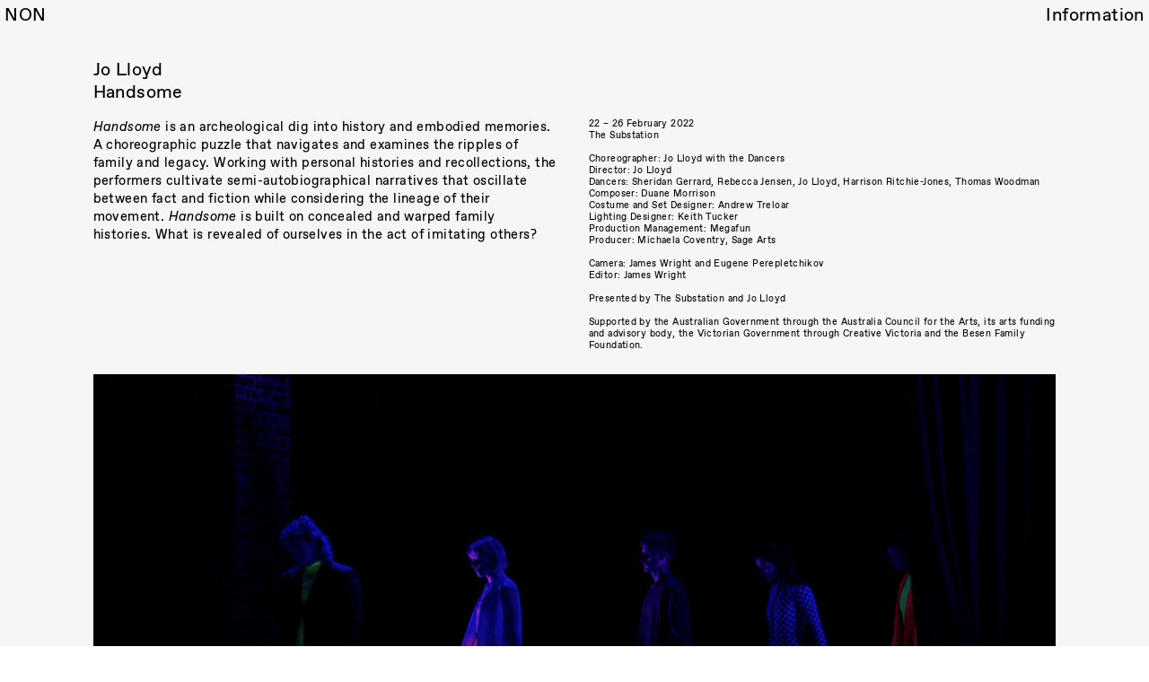

--- FILE ---
content_type: text/html; charset=UTF-8
request_url: https://nonstudio.com.au/Jo-Lloyd-Handsome
body_size: 38234
content:
<!DOCTYPE html>
<!-- 

        Running on cargo.site

-->
<html lang="en" data-predefined-style="true" data-css-presets="true" data-css-preset data-typography-preset>
	<head>
<script>
				var __cargo_context__ = 'live';
				var __cargo_js_ver__ = 'c=3521555348';
				var __cargo_maint__ = false;
				
				
			</script>
					<meta http-equiv="X-UA-Compatible" content="IE=edge,chrome=1">
		<meta http-equiv="Content-Type" content="text/html; charset=utf-8">
		<meta name="viewport" content="initial-scale=1.0, maximum-scale=1.0, user-scalable=no">
		
			<meta name="robots" content="index,follow">
		<title>Jo Lloyd: Handsome — NON</title>
		<meta name="description" content="Jo Lloyd Handsome Handsome is an archeological dig into history and embodied memories. A choreographic puzzle that navigates and examines the ripples of family...">
				<meta name="twitter:card" content="summary_large_image">
		<meta name="twitter:title" content="Jo Lloyd: Handsome — NON">
		<meta name="twitter:description" content="Jo Lloyd Handsome Handsome is an archeological dig into history and embodied memories. A choreographic puzzle that navigates and examines the ripples of family...">
		<meta name="twitter:image" content="https://freight.cargo.site/w/1200/i/6d31ebcd71f6477423250c8125cf602dedd1fecca6bca8d700a41836a236588d/180.jpg">
		<meta property="og:locale" content="en_US">
		<meta property="og:title" content="Jo Lloyd: Handsome — NON">
		<meta property="og:description" content="Jo Lloyd Handsome Handsome is an archeological dig into history and embodied memories. A choreographic puzzle that navigates and examines the ripples of family...">
		<meta property="og:url" content="https://nonstudio.com.au/Jo-Lloyd-Handsome">
		<meta property="og:image" content="https://freight.cargo.site/w/1200/i/6d31ebcd71f6477423250c8125cf602dedd1fecca6bca8d700a41836a236588d/180.jpg">
		<meta property="og:type" content="website">

		<link rel="preconnect" href="https://static.cargo.site" crossorigin>
		<link rel="preconnect" href="https://freight.cargo.site" crossorigin>
				<link rel="preconnect" href="https://type.cargo.site" crossorigin>

		<!--<link rel="preload" href="https://static.cargo.site/assets/social/IconFont-Regular-0.9.3.woff2" as="font" type="font/woff" crossorigin>-->

		

		<link href="https://freight.cargo.site/t/original/i/1cd406544aedee19def5a31a488fc56a6602e8d6a1557d1534cf868b5d76d192/Thumb5.ico" rel="shortcut icon">
		<link href="https://nonstudio.com.au/rss" rel="alternate" type="application/rss+xml" title="NON feed">

		<link href="https://nonstudio.com.au/stylesheet?c=3521555348&1765684762" id="member_stylesheet" rel="stylesheet" type="text/css" />
<style id="">@font-face{font-family:Icons;src:url(https://static.cargo.site/assets/social/IconFont-Regular-0.9.3.woff2);unicode-range:U+E000-E15C,U+F0000,U+FE0E}@font-face{font-family:Icons;src:url(https://static.cargo.site/assets/social/IconFont-Regular-0.9.3.woff2);font-weight:240;unicode-range:U+E000-E15C,U+F0000,U+FE0E}@font-face{font-family:Icons;src:url(https://static.cargo.site/assets/social/IconFont-Regular-0.9.3.woff2);unicode-range:U+E000-E15C,U+F0000,U+FE0E;font-weight:400}@font-face{font-family:Icons;src:url(https://static.cargo.site/assets/social/IconFont-Regular-0.9.3.woff2);unicode-range:U+E000-E15C,U+F0000,U+FE0E;font-weight:600}@font-face{font-family:Icons;src:url(https://static.cargo.site/assets/social/IconFont-Regular-0.9.3.woff2);unicode-range:U+E000-E15C,U+F0000,U+FE0E;font-weight:800}@font-face{font-family:Icons;src:url(https://static.cargo.site/assets/social/IconFont-Regular-0.9.3.woff2);unicode-range:U+E000-E15C,U+F0000,U+FE0E;font-style:italic}@font-face{font-family:Icons;src:url(https://static.cargo.site/assets/social/IconFont-Regular-0.9.3.woff2);unicode-range:U+E000-E15C,U+F0000,U+FE0E;font-weight:200;font-style:italic}@font-face{font-family:Icons;src:url(https://static.cargo.site/assets/social/IconFont-Regular-0.9.3.woff2);unicode-range:U+E000-E15C,U+F0000,U+FE0E;font-weight:400;font-style:italic}@font-face{font-family:Icons;src:url(https://static.cargo.site/assets/social/IconFont-Regular-0.9.3.woff2);unicode-range:U+E000-E15C,U+F0000,U+FE0E;font-weight:600;font-style:italic}@font-face{font-family:Icons;src:url(https://static.cargo.site/assets/social/IconFont-Regular-0.9.3.woff2);unicode-range:U+E000-E15C,U+F0000,U+FE0E;font-weight:800;font-style:italic}body.iconfont-loading,body.iconfont-loading *{color:transparent!important}body{-moz-osx-font-smoothing:grayscale;-webkit-font-smoothing:antialiased;-webkit-text-size-adjust:none}body.no-scroll{overflow:hidden}/*!
 * Content
 */.page{word-wrap:break-word}:focus{outline:0}.pointer-events-none{pointer-events:none}.pointer-events-auto{pointer-events:auto}.pointer-events-none .page_content .audio-player,.pointer-events-none .page_content .shop_product,.pointer-events-none .page_content a,.pointer-events-none .page_content audio,.pointer-events-none .page_content button,.pointer-events-none .page_content details,.pointer-events-none .page_content iframe,.pointer-events-none .page_content img,.pointer-events-none .page_content input,.pointer-events-none .page_content video{pointer-events:auto}.pointer-events-none .page_content *>a,.pointer-events-none .page_content>a{position:relative}s *{text-transform:inherit}#toolset{position:fixed;bottom:10px;right:10px;z-index:8}.mobile #toolset,.template_site_inframe #toolset{display:none}#toolset a{display:block;height:24px;width:24px;margin:0;padding:0;text-decoration:none;background:rgba(0,0,0,.2)}#toolset a:hover{background:rgba(0,0,0,.8)}[data-adminview] #toolset a,[data-adminview] #toolset_admin a{background:rgba(0,0,0,.04);pointer-events:none;cursor:default}#toolset_admin a:active{background:rgba(0,0,0,.7)}#toolset_admin a svg>*{transform:scale(1.1) translate(0,-.5px);transform-origin:50% 50%}#toolset_admin a svg{pointer-events:none;width:100%!important;height:auto!important}#following-container{overflow:auto;-webkit-overflow-scrolling:touch}#following-container iframe{height:100%;width:100%;position:absolute;top:0;left:0;right:0;bottom:0}:root{--following-width:-400px;--following-animation-duration:450ms}@keyframes following-open{0%{transform:translateX(0)}100%{transform:translateX(var(--following-width))}}@keyframes following-open-inverse{0%{transform:translateX(0)}100%{transform:translateX(calc(-1 * var(--following-width)))}}@keyframes following-close{0%{transform:translateX(var(--following-width))}100%{transform:translateX(0)}}@keyframes following-close-inverse{0%{transform:translateX(calc(-1 * var(--following-width)))}100%{transform:translateX(0)}}body.animate-left{animation:following-open var(--following-animation-duration);animation-fill-mode:both;animation-timing-function:cubic-bezier(.24,1,.29,1)}#following-container.animate-left{animation:following-close-inverse var(--following-animation-duration);animation-fill-mode:both;animation-timing-function:cubic-bezier(.24,1,.29,1)}#following-container.animate-left #following-frame{animation:following-close var(--following-animation-duration);animation-fill-mode:both;animation-timing-function:cubic-bezier(.24,1,.29,1)}body.animate-right{animation:following-close var(--following-animation-duration);animation-fill-mode:both;animation-timing-function:cubic-bezier(.24,1,.29,1)}#following-container.animate-right{animation:following-open-inverse var(--following-animation-duration);animation-fill-mode:both;animation-timing-function:cubic-bezier(.24,1,.29,1)}#following-container.animate-right #following-frame{animation:following-open var(--following-animation-duration);animation-fill-mode:both;animation-timing-function:cubic-bezier(.24,1,.29,1)}.slick-slider{position:relative;display:block;-moz-box-sizing:border-box;box-sizing:border-box;-webkit-user-select:none;-moz-user-select:none;-ms-user-select:none;user-select:none;-webkit-touch-callout:none;-khtml-user-select:none;-ms-touch-action:pan-y;touch-action:pan-y;-webkit-tap-highlight-color:transparent}.slick-list{position:relative;display:block;overflow:hidden;margin:0;padding:0}.slick-list:focus{outline:0}.slick-list.dragging{cursor:pointer;cursor:hand}.slick-slider .slick-list,.slick-slider .slick-track{transform:translate3d(0,0,0);will-change:transform}.slick-track{position:relative;top:0;left:0;display:block}.slick-track:after,.slick-track:before{display:table;content:'';width:1px;height:1px;margin-top:-1px;margin-left:-1px}.slick-track:after{clear:both}.slick-loading .slick-track{visibility:hidden}.slick-slide{display:none;float:left;height:100%;min-height:1px}[dir=rtl] .slick-slide{float:right}.content .slick-slide img{display:inline-block}.content .slick-slide img:not(.image-zoom){cursor:pointer}.content .scrub .slick-list,.content .scrub .slick-slide img:not(.image-zoom){cursor:ew-resize}body.slideshow-scrub-dragging *{cursor:ew-resize!important}.content .slick-slide img:not([src]),.content .slick-slide img[src='']{width:100%;height:auto}.slick-slide.slick-loading img{display:none}.slick-slide.dragging img{pointer-events:none}.slick-initialized .slick-slide{display:block}.slick-loading .slick-slide{visibility:hidden}.slick-vertical .slick-slide{display:block;height:auto;border:1px solid transparent}.slick-arrow.slick-hidden{display:none}.slick-arrow{position:absolute;z-index:9;width:0;top:0;height:100%;cursor:pointer;will-change:opacity;-webkit-transition:opacity 333ms cubic-bezier(.4,0,.22,1);transition:opacity 333ms cubic-bezier(.4,0,.22,1)}.slick-arrow.hidden{opacity:0}.slick-arrow svg{position:absolute;width:36px;height:36px;top:0;left:0;right:0;bottom:0;margin:auto;transform:translate(.25px,.25px)}.slick-arrow svg.right-arrow{transform:translate(.25px,.25px) scaleX(-1)}.slick-arrow svg:active{opacity:.75}.slick-arrow svg .arrow-shape{fill:none!important;stroke:#fff;stroke-linecap:square}.slick-arrow svg .arrow-outline{fill:none!important;stroke-width:2.5px;stroke:rgba(0,0,0,.6);stroke-linecap:square}.slick-arrow.slick-next{right:0;text-align:right}.slick-next svg,.wallpaper-navigation .slick-next svg{margin-right:10px}.mobile .slick-next svg{margin-right:10px}.slick-arrow.slick-prev{text-align:left}.slick-prev svg,.wallpaper-navigation .slick-prev svg{margin-left:10px}.mobile .slick-prev svg{margin-left:10px}.loading_animation{display:none;vertical-align:middle;z-index:15;line-height:0;pointer-events:none;border-radius:100%}.loading_animation.hidden{display:none}.loading_animation.pulsing{opacity:0;display:inline-block;animation-delay:.1s;-webkit-animation-delay:.1s;-moz-animation-delay:.1s;animation-duration:12s;animation-iteration-count:infinite;animation:fade-pulse-in .5s ease-in-out;-moz-animation:fade-pulse-in .5s ease-in-out;-webkit-animation:fade-pulse-in .5s ease-in-out;-webkit-animation-fill-mode:forwards;-moz-animation-fill-mode:forwards;animation-fill-mode:forwards}.loading_animation.pulsing.no-delay{animation-delay:0s;-webkit-animation-delay:0s;-moz-animation-delay:0s}.loading_animation div{border-radius:100%}.loading_animation div svg{max-width:100%;height:auto}.loading_animation div,.loading_animation div svg{width:20px;height:20px}.loading_animation.full-width svg{width:100%;height:auto}.loading_animation.full-width.big svg{width:100px;height:100px}.loading_animation div svg>*{fill:#ccc}.loading_animation div{-webkit-animation:spin-loading 12s ease-out;-webkit-animation-iteration-count:infinite;-moz-animation:spin-loading 12s ease-out;-moz-animation-iteration-count:infinite;animation:spin-loading 12s ease-out;animation-iteration-count:infinite}.loading_animation.hidden{display:none}[data-backdrop] .loading_animation{position:absolute;top:15px;left:15px;z-index:99}.loading_animation.position-absolute.middle{top:calc(50% - 10px);left:calc(50% - 10px)}.loading_animation.position-absolute.topleft{top:0;left:0}.loading_animation.position-absolute.middleright{top:calc(50% - 10px);right:1rem}.loading_animation.position-absolute.middleleft{top:calc(50% - 10px);left:1rem}.loading_animation.gray div svg>*{fill:#999}.loading_animation.gray-dark div svg>*{fill:#666}.loading_animation.gray-darker div svg>*{fill:#555}.loading_animation.gray-light div svg>*{fill:#ccc}.loading_animation.white div svg>*{fill:rgba(255,255,255,.85)}.loading_animation.blue div svg>*{fill:#698fff}.loading_animation.inline{display:inline-block;margin-bottom:.5ex}.loading_animation.inline.left{margin-right:.5ex}@-webkit-keyframes fade-pulse-in{0%{opacity:0}50%{opacity:.5}100%{opacity:1}}@-moz-keyframes fade-pulse-in{0%{opacity:0}50%{opacity:.5}100%{opacity:1}}@keyframes fade-pulse-in{0%{opacity:0}50%{opacity:.5}100%{opacity:1}}@-webkit-keyframes pulsate{0%{opacity:1}50%{opacity:0}100%{opacity:1}}@-moz-keyframes pulsate{0%{opacity:1}50%{opacity:0}100%{opacity:1}}@keyframes pulsate{0%{opacity:1}50%{opacity:0}100%{opacity:1}}@-webkit-keyframes spin-loading{0%{transform:rotate(0)}9%{transform:rotate(1050deg)}18%{transform:rotate(-1090deg)}20%{transform:rotate(-1080deg)}23%{transform:rotate(-1080deg)}28%{transform:rotate(-1095deg)}29%{transform:rotate(-1065deg)}34%{transform:rotate(-1080deg)}35%{transform:rotate(-1050deg)}40%{transform:rotate(-1065deg)}41%{transform:rotate(-1035deg)}44%{transform:rotate(-1035deg)}47%{transform:rotate(-2160deg)}50%{transform:rotate(-2160deg)}56%{transform:rotate(45deg)}60%{transform:rotate(45deg)}80%{transform:rotate(6120deg)}100%{transform:rotate(0)}}@keyframes spin-loading{0%{transform:rotate(0)}9%{transform:rotate(1050deg)}18%{transform:rotate(-1090deg)}20%{transform:rotate(-1080deg)}23%{transform:rotate(-1080deg)}28%{transform:rotate(-1095deg)}29%{transform:rotate(-1065deg)}34%{transform:rotate(-1080deg)}35%{transform:rotate(-1050deg)}40%{transform:rotate(-1065deg)}41%{transform:rotate(-1035deg)}44%{transform:rotate(-1035deg)}47%{transform:rotate(-2160deg)}50%{transform:rotate(-2160deg)}56%{transform:rotate(45deg)}60%{transform:rotate(45deg)}80%{transform:rotate(6120deg)}100%{transform:rotate(0)}}[grid-row]{align-items:flex-start;box-sizing:border-box;display:-webkit-box;display:-webkit-flex;display:-ms-flexbox;display:flex;-webkit-flex-wrap:wrap;-ms-flex-wrap:wrap;flex-wrap:wrap}[grid-col]{box-sizing:border-box}[grid-row] [grid-col].empty:after{content:"\0000A0";cursor:text}body.mobile[data-adminview=content-editproject] [grid-row] [grid-col].empty:after{display:none}[grid-col=auto]{-webkit-box-flex:1;-webkit-flex:1;-ms-flex:1;flex:1}[grid-col=x12]{width:100%}[grid-col=x11]{width:50%}[grid-col=x10]{width:33.33%}[grid-col=x9]{width:25%}[grid-col=x8]{width:20%}[grid-col=x7]{width:16.666666667%}[grid-col=x6]{width:14.285714286%}[grid-col=x5]{width:12.5%}[grid-col=x4]{width:11.111111111%}[grid-col=x3]{width:10%}[grid-col=x2]{width:9.090909091%}[grid-col=x1]{width:8.333333333%}[grid-col="1"]{width:8.33333%}[grid-col="2"]{width:16.66667%}[grid-col="3"]{width:25%}[grid-col="4"]{width:33.33333%}[grid-col="5"]{width:41.66667%}[grid-col="6"]{width:50%}[grid-col="7"]{width:58.33333%}[grid-col="8"]{width:66.66667%}[grid-col="9"]{width:75%}[grid-col="10"]{width:83.33333%}[grid-col="11"]{width:91.66667%}[grid-col="12"]{width:100%}body.mobile [grid-responsive] [grid-col]{width:100%;-webkit-box-flex:none;-webkit-flex:none;-ms-flex:none;flex:none}[data-ce-host=true][contenteditable=true] [grid-pad]{pointer-events:none}[data-ce-host=true][contenteditable=true] [grid-pad]>*{pointer-events:auto}[grid-pad="0"]{padding:0}[grid-pad="0.25"]{padding:.125rem}[grid-pad="0.5"]{padding:.25rem}[grid-pad="0.75"]{padding:.375rem}[grid-pad="1"]{padding:.5rem}[grid-pad="1.25"]{padding:.625rem}[grid-pad="1.5"]{padding:.75rem}[grid-pad="1.75"]{padding:.875rem}[grid-pad="2"]{padding:1rem}[grid-pad="2.5"]{padding:1.25rem}[grid-pad="3"]{padding:1.5rem}[grid-pad="3.5"]{padding:1.75rem}[grid-pad="4"]{padding:2rem}[grid-pad="5"]{padding:2.5rem}[grid-pad="6"]{padding:3rem}[grid-pad="7"]{padding:3.5rem}[grid-pad="8"]{padding:4rem}[grid-pad="9"]{padding:4.5rem}[grid-pad="10"]{padding:5rem}[grid-gutter="0"]{margin:0}[grid-gutter="0.5"]{margin:-.25rem}[grid-gutter="1"]{margin:-.5rem}[grid-gutter="1.5"]{margin:-.75rem}[grid-gutter="2"]{margin:-1rem}[grid-gutter="2.5"]{margin:-1.25rem}[grid-gutter="3"]{margin:-1.5rem}[grid-gutter="3.5"]{margin:-1.75rem}[grid-gutter="4"]{margin:-2rem}[grid-gutter="5"]{margin:-2.5rem}[grid-gutter="6"]{margin:-3rem}[grid-gutter="7"]{margin:-3.5rem}[grid-gutter="8"]{margin:-4rem}[grid-gutter="10"]{margin:-5rem}[grid-gutter="12"]{margin:-6rem}[grid-gutter="14"]{margin:-7rem}[grid-gutter="16"]{margin:-8rem}[grid-gutter="18"]{margin:-9rem}[grid-gutter="20"]{margin:-10rem}small{max-width:100%;text-decoration:inherit}img:not([src]),img[src='']{outline:1px solid rgba(177,177,177,.4);outline-offset:-1px;content:url([data-uri])}img.image-zoom{cursor:-webkit-zoom-in;cursor:-moz-zoom-in;cursor:zoom-in}#imprimatur{color:#333;font-size:10px;font-family:-apple-system,BlinkMacSystemFont,"Segoe UI",Roboto,Oxygen,Ubuntu,Cantarell,"Open Sans","Helvetica Neue",sans-serif,"Sans Serif",Icons;/*!System*/position:fixed;opacity:.3;right:-28px;bottom:160px;transform:rotate(270deg);-ms-transform:rotate(270deg);-webkit-transform:rotate(270deg);z-index:8;text-transform:uppercase;color:#999;opacity:.5;padding-bottom:2px;text-decoration:none}.mobile #imprimatur{display:none}bodycopy cargo-link a{font-family:-apple-system,BlinkMacSystemFont,"Segoe UI",Roboto,Oxygen,Ubuntu,Cantarell,"Open Sans","Helvetica Neue",sans-serif,"Sans Serif",Icons;/*!System*/font-size:12px;font-style:normal;font-weight:400;transform:rotate(270deg);text-decoration:none;position:fixed!important;right:-27px;bottom:100px;text-decoration:none;letter-spacing:normal;background:0 0;border:0;border-bottom:0;outline:0}/*! PhotoSwipe Default UI CSS by Dmitry Semenov | photoswipe.com | MIT license */.pswp--has_mouse .pswp__button--arrow--left,.pswp--has_mouse .pswp__button--arrow--right,.pswp__ui{visibility:visible}.pswp--minimal--dark .pswp__top-bar,.pswp__button{background:0 0}.pswp,.pswp__bg,.pswp__container,.pswp__img--placeholder,.pswp__zoom-wrap,.quick-view-navigation{-webkit-backface-visibility:hidden}.pswp__button{cursor:pointer;opacity:1;-webkit-appearance:none;transition:opacity .2s;-webkit-box-shadow:none;box-shadow:none}.pswp__button-close>svg{top:10px;right:10px;margin-left:auto}.pswp--touch .quick-view-navigation{display:none}.pswp__ui{-webkit-font-smoothing:auto;opacity:1;z-index:1550}.quick-view-navigation{will-change:opacity;-webkit-transition:opacity 333ms cubic-bezier(.4,0,.22,1);transition:opacity 333ms cubic-bezier(.4,0,.22,1)}.quick-view-navigation .pswp__group .pswp__button{pointer-events:auto}.pswp__button>svg{position:absolute;width:36px;height:36px}.quick-view-navigation .pswp__group:active svg{opacity:.75}.pswp__button svg .shape-shape{fill:#fff}.pswp__button svg .shape-outline{fill:#000}.pswp__button-prev>svg{top:0;bottom:0;left:10px;margin:auto}.pswp__button-next>svg{top:0;bottom:0;right:10px;margin:auto}.quick-view-navigation .pswp__group .pswp__button-prev{position:absolute;left:0;top:0;width:0;height:100%}.quick-view-navigation .pswp__group .pswp__button-next{position:absolute;right:0;top:0;width:0;height:100%}.quick-view-navigation .close-button,.quick-view-navigation .left-arrow,.quick-view-navigation .right-arrow{transform:translate(.25px,.25px)}.quick-view-navigation .right-arrow{transform:translate(.25px,.25px) scaleX(-1)}.pswp__button svg .shape-outline{fill:transparent!important;stroke:#000;stroke-width:2.5px;stroke-linecap:square}.pswp__button svg .shape-shape{fill:transparent!important;stroke:#fff;stroke-width:1.5px;stroke-linecap:square}.pswp__bg,.pswp__scroll-wrap,.pswp__zoom-wrap{width:100%;position:absolute}.quick-view-navigation .pswp__group .pswp__button-close{margin:0}.pswp__container,.pswp__item,.pswp__zoom-wrap{right:0;bottom:0;top:0;position:absolute;left:0}.pswp__ui--hidden .pswp__button{opacity:.001}.pswp__ui--hidden .pswp__button,.pswp__ui--hidden .pswp__button *{pointer-events:none}.pswp .pswp__ui.pswp__ui--displaynone{display:none}.pswp__element--disabled{display:none!important}/*! PhotoSwipe main CSS by Dmitry Semenov | photoswipe.com | MIT license */.pswp{position:fixed;display:none;height:100%;width:100%;top:0;left:0;right:0;bottom:0;margin:auto;-ms-touch-action:none;touch-action:none;z-index:9999999;-webkit-text-size-adjust:100%;line-height:initial;letter-spacing:initial;outline:0}.pswp img{max-width:none}.pswp--zoom-disabled .pswp__img{cursor:default!important}.pswp--animate_opacity{opacity:.001;will-change:opacity;-webkit-transition:opacity 333ms cubic-bezier(.4,0,.22,1);transition:opacity 333ms cubic-bezier(.4,0,.22,1)}.pswp--open{display:block}.pswp--zoom-allowed .pswp__img{cursor:-webkit-zoom-in;cursor:-moz-zoom-in;cursor:zoom-in}.pswp--zoomed-in .pswp__img{cursor:-webkit-grab;cursor:-moz-grab;cursor:grab}.pswp--dragging .pswp__img{cursor:-webkit-grabbing;cursor:-moz-grabbing;cursor:grabbing}.pswp__bg{left:0;top:0;height:100%;opacity:0;transform:translateZ(0);will-change:opacity}.pswp__scroll-wrap{left:0;top:0;height:100%}.pswp__container,.pswp__zoom-wrap{-ms-touch-action:none;touch-action:none}.pswp__container,.pswp__img{-webkit-user-select:none;-moz-user-select:none;-ms-user-select:none;user-select:none;-webkit-tap-highlight-color:transparent;-webkit-touch-callout:none}.pswp__zoom-wrap{-webkit-transform-origin:left top;-ms-transform-origin:left top;transform-origin:left top;-webkit-transition:-webkit-transform 222ms cubic-bezier(.4,0,.22,1);transition:transform 222ms cubic-bezier(.4,0,.22,1)}.pswp__bg{-webkit-transition:opacity 222ms cubic-bezier(.4,0,.22,1);transition:opacity 222ms cubic-bezier(.4,0,.22,1)}.pswp--animated-in .pswp__bg,.pswp--animated-in .pswp__zoom-wrap{-webkit-transition:none;transition:none}.pswp--hide-overflow .pswp__scroll-wrap,.pswp--hide-overflow.pswp{overflow:hidden}.pswp__img{position:absolute;width:auto;height:auto;top:0;left:0}.pswp__img--placeholder--blank{background:#222}.pswp--ie .pswp__img{width:100%!important;height:auto!important;left:0;top:0}.pswp__ui--idle{opacity:0}.pswp__error-msg{position:absolute;left:0;top:50%;width:100%;text-align:center;font-size:14px;line-height:16px;margin-top:-8px;color:#ccc}.pswp__error-msg a{color:#ccc;text-decoration:underline}.pswp__error-msg{font-family:-apple-system,BlinkMacSystemFont,"Segoe UI",Roboto,Oxygen,Ubuntu,Cantarell,"Open Sans","Helvetica Neue",sans-serif}.quick-view.mouse-down .iframe-item{pointer-events:none!important}.quick-view-caption-positioner{pointer-events:none;width:100%;height:100%}.quick-view-caption-wrapper{margin:auto;position:absolute;bottom:0;left:0;right:0}.quick-view-horizontal-align-left .quick-view-caption-wrapper{margin-left:0}.quick-view-horizontal-align-right .quick-view-caption-wrapper{margin-right:0}[data-quick-view-caption]{transition:.1s opacity ease-in-out;position:absolute;bottom:0;left:0;right:0}.quick-view-horizontal-align-left [data-quick-view-caption]{text-align:left}.quick-view-horizontal-align-right [data-quick-view-caption]{text-align:right}.quick-view-caption{transition:.1s opacity ease-in-out}.quick-view-caption>*{display:inline-block}.quick-view-caption *{pointer-events:auto}.quick-view-caption.hidden{opacity:0}.shop_product .dropdown_wrapper{flex:0 0 100%;position:relative}.shop_product select{appearance:none;-moz-appearance:none;-webkit-appearance:none;outline:0;-webkit-font-smoothing:antialiased;-moz-osx-font-smoothing:grayscale;cursor:pointer;border-radius:0;white-space:nowrap;overflow:hidden!important;text-overflow:ellipsis}.shop_product select.dropdown::-ms-expand{display:none}.shop_product a{cursor:pointer;border-bottom:none;text-decoration:none}.shop_product a.out-of-stock{pointer-events:none}body.audio-player-dragging *{cursor:ew-resize!important}.audio-player{display:inline-flex;flex:1 0 calc(100% - 2px);width:calc(100% - 2px)}.audio-player .button{height:100%;flex:0 0 3.3rem;display:flex}.audio-player .separator{left:3.3rem;height:100%}.audio-player .buffer{width:0%;height:100%;transition:left .3s linear,width .3s linear}.audio-player.seeking .buffer{transition:left 0s,width 0s}.audio-player.seeking{user-select:none;-webkit-user-select:none;cursor:ew-resize}.audio-player.seeking *{user-select:none;-webkit-user-select:none;cursor:ew-resize}.audio-player .bar{overflow:hidden;display:flex;justify-content:space-between;align-content:center;flex-grow:1}.audio-player .progress{width:0%;height:100%;transition:width .3s linear}.audio-player.seeking .progress{transition:width 0s}.audio-player .pause,.audio-player .play{cursor:pointer;height:100%}.audio-player .note-icon{margin:auto 0;order:2;flex:0 1 auto}.audio-player .title{white-space:nowrap;overflow:hidden;text-overflow:ellipsis;pointer-events:none;user-select:none;padding:.5rem 0 .5rem 1rem;margin:auto auto auto 0;flex:0 3 auto;min-width:0;width:100%}.audio-player .total-time{flex:0 1 auto;margin:auto 0}.audio-player .current-time,.audio-player .play-text{flex:0 1 auto;margin:auto 0}.audio-player .stream-anim{user-select:none;margin:auto auto auto 0}.audio-player .stream-anim span{display:inline-block}.audio-player .buffer,.audio-player .current-time,.audio-player .note-svg,.audio-player .play-text,.audio-player .separator,.audio-player .total-time{user-select:none;pointer-events:none}.audio-player .buffer,.audio-player .play-text,.audio-player .progress{position:absolute}.audio-player,.audio-player .bar,.audio-player .button,.audio-player .current-time,.audio-player .note-icon,.audio-player .pause,.audio-player .play,.audio-player .total-time{position:relative}body.mobile .audio-player,body.mobile .audio-player *{-webkit-touch-callout:none}#standalone-admin-frame{border:0;width:400px;position:absolute;right:0;top:0;height:100vh;z-index:99}body[standalone-admin=true] #standalone-admin-frame{transform:translate(0,0)}body[standalone-admin=true] .main_container{width:calc(100% - 400px)}body[standalone-admin=false] #standalone-admin-frame{transform:translate(100%,0)}body[standalone-admin=false] .main_container{width:100%}.toggle_standaloneAdmin{position:fixed;top:0;right:400px;height:40px;width:40px;z-index:999;cursor:pointer;background-color:rgba(0,0,0,.4)}.toggle_standaloneAdmin:active{opacity:.7}body[standalone-admin=false] .toggle_standaloneAdmin{right:0}.toggle_standaloneAdmin *{color:#fff;fill:#fff}.toggle_standaloneAdmin svg{padding:6px;width:100%;height:100%;opacity:.85}body[standalone-admin=false] .toggle_standaloneAdmin #close,body[standalone-admin=true] .toggle_standaloneAdmin #backdropsettings{display:none}.toggle_standaloneAdmin>div{width:100%;height:100%}#admin_toggle_button{position:fixed;top:50%;transform:translate(0,-50%);right:400px;height:36px;width:12px;z-index:999;cursor:pointer;background-color:rgba(0,0,0,.09);padding-left:2px;margin-right:5px}#admin_toggle_button .bar{content:'';background:rgba(0,0,0,.09);position:fixed;width:5px;bottom:0;top:0;z-index:10}#admin_toggle_button:active{background:rgba(0,0,0,.065)}#admin_toggle_button *{color:#fff;fill:#fff}#admin_toggle_button svg{padding:0;width:16px;height:36px;margin-left:1px;opacity:1}#admin_toggle_button svg *{fill:#fff;opacity:1}#admin_toggle_button[data-state=closed] .toggle_admin_close{display:none}#admin_toggle_button[data-state=closed],#admin_toggle_button[data-state=closed] .toggle_admin_open{width:20px;cursor:pointer;margin:0}#admin_toggle_button[data-state=closed] svg{margin-left:2px}#admin_toggle_button[data-state=open] .toggle_admin_open{display:none}select,select *{text-rendering:auto!important}b b{font-weight:inherit}*{-webkit-box-sizing:border-box;-moz-box-sizing:border-box;box-sizing:border-box}customhtml>*{position:relative;z-index:10}body,html{min-height:100vh;margin:0;padding:0}html{touch-action:manipulation;position:relative;background-color:#fff}.main_container{min-height:100vh;width:100%;overflow:hidden}.container{display:-webkit-box;display:-webkit-flex;display:-moz-box;display:-ms-flexbox;display:flex;-webkit-flex-wrap:wrap;-moz-flex-wrap:wrap;-ms-flex-wrap:wrap;flex-wrap:wrap;max-width:100%;width:100%;overflow:visible}.container{align-items:flex-start;-webkit-align-items:flex-start}.page{z-index:2}.page ul li>text-limit{display:block}.content,.content_container,.pinned{-webkit-flex:1 0 auto;-moz-flex:1 0 auto;-ms-flex:1 0 auto;flex:1 0 auto;max-width:100%}.content_container{width:100%}.content_container.full_height{min-height:100vh}.page_background{position:absolute;top:0;left:0;width:100%;height:100%}.page_container{position:relative;overflow:visible;width:100%}.backdrop{position:absolute;top:0;z-index:1;width:100%;height:100%;max-height:100vh}.backdrop>div{position:absolute;top:0;left:0;width:100%;height:100%;-webkit-backface-visibility:hidden;backface-visibility:hidden;transform:translate3d(0,0,0);contain:strict}[data-backdrop].backdrop>div[data-overflowing]{max-height:100vh;position:absolute;top:0;left:0}body.mobile [split-responsive]{display:flex;flex-direction:column}body.mobile [split-responsive] .container{width:100%;order:2}body.mobile [split-responsive] .backdrop{position:relative;height:50vh;width:100%;order:1}body.mobile [split-responsive] [data-auxiliary].backdrop{position:absolute;height:50vh;width:100%;order:1}.page{position:relative;z-index:2}img[data-align=left]{float:left}img[data-align=right]{float:right}[data-rotation]{transform-origin:center center}.content .page_content:not([contenteditable=true]) [data-draggable]{pointer-events:auto!important;backface-visibility:hidden}.preserve-3d{-moz-transform-style:preserve-3d;transform-style:preserve-3d}.content .page_content:not([contenteditable=true]) [data-draggable] iframe{pointer-events:none!important}.dragging-active iframe{pointer-events:none!important}.content .page_content:not([contenteditable=true]) [data-draggable]:active{opacity:1}.content .scroll-transition-fade{transition:transform 1s ease-in-out,opacity .8s ease-in-out}.content .scroll-transition-fade.below-viewport{opacity:0;transform:translateY(40px)}.mobile.full_width .page_container:not([split-layout]) .container_width{width:100%}[data-view=pinned_bottom] .bottom_pin_invisibility{visibility:hidden}.pinned{position:relative;width:100%}.pinned .page_container.accommodate:not(.fixed):not(.overlay){z-index:2}.pinned .page_container.overlay{position:absolute;z-index:4}.pinned .page_container.overlay.fixed{position:fixed}.pinned .page_container.overlay.fixed .page{max-height:100vh;-webkit-overflow-scrolling:touch}.pinned .page_container.overlay.fixed .page.allow-scroll{overflow-y:auto;overflow-x:hidden}.pinned .page_container.overlay.fixed .page.allow-scroll{align-items:flex-start;-webkit-align-items:flex-start}.pinned .page_container .page.allow-scroll::-webkit-scrollbar{width:0;background:0 0;display:none}.pinned.pinned_top .page_container.overlay{left:0;top:0}.pinned.pinned_bottom .page_container.overlay{left:0;bottom:0}div[data-container=set]:empty{margin-top:1px}.thumbnails{position:relative;z-index:1}[thumbnails=grid]{align-items:baseline}[thumbnails=justify] .thumbnail{box-sizing:content-box}[thumbnails][data-padding-zero] .thumbnail{margin-bottom:-1px}[thumbnails=montessori] .thumbnail{pointer-events:auto;position:absolute}[thumbnails] .thumbnail>a{display:block;text-decoration:none}[thumbnails=montessori]{height:0}[thumbnails][data-resizing],[thumbnails][data-resizing] *{cursor:nwse-resize}[thumbnails] .thumbnail .resize-handle{cursor:nwse-resize;width:26px;height:26px;padding:5px;position:absolute;opacity:.75;right:-1px;bottom:-1px;z-index:100}[thumbnails][data-resizing] .resize-handle{display:none}[thumbnails] .thumbnail .resize-handle svg{position:absolute;top:0;left:0}[thumbnails] .thumbnail .resize-handle:hover{opacity:1}[data-can-move].thumbnail .resize-handle svg .resize_path_outline{fill:#fff}[data-can-move].thumbnail .resize-handle svg .resize_path{fill:#000}[thumbnails=montessori] .thumbnail_sizer{height:0;width:100%;position:relative;padding-bottom:100%;pointer-events:none}[thumbnails] .thumbnail img{display:block;min-height:3px;margin-bottom:0}[thumbnails] .thumbnail img:not([src]),img[src=""]{margin:0!important;width:100%;min-height:3px;height:100%!important;position:absolute}[aspect-ratio="1x1"].thumb_image{height:0;padding-bottom:100%;overflow:hidden}[aspect-ratio="4x3"].thumb_image{height:0;padding-bottom:75%;overflow:hidden}[aspect-ratio="16x9"].thumb_image{height:0;padding-bottom:56.25%;overflow:hidden}[thumbnails] .thumb_image{width:100%;position:relative}[thumbnails][thumbnail-vertical-align=top]{align-items:flex-start}[thumbnails][thumbnail-vertical-align=middle]{align-items:center}[thumbnails][thumbnail-vertical-align=bottom]{align-items:baseline}[thumbnails][thumbnail-horizontal-align=left]{justify-content:flex-start}[thumbnails][thumbnail-horizontal-align=middle]{justify-content:center}[thumbnails][thumbnail-horizontal-align=right]{justify-content:flex-end}.thumb_image.default_image>svg{position:absolute;top:0;left:0;bottom:0;right:0;width:100%;height:100%}.thumb_image.default_image{outline:1px solid #ccc;outline-offset:-1px;position:relative}.mobile.full_width [data-view=Thumbnail] .thumbnails_width{width:100%}.content [data-draggable] a:active,.content [data-draggable] img:active{opacity:initial}.content .draggable-dragging{opacity:initial}[data-draggable].draggable_visible{visibility:visible}[data-draggable].draggable_hidden{visibility:hidden}.gallery_card [data-draggable],.marquee [data-draggable]{visibility:inherit}[data-draggable]{visibility:visible;background-color:rgba(0,0,0,.003)}#site_menu_panel_container .image-gallery:not(.initialized){height:0;padding-bottom:100%;min-height:initial}.image-gallery:not(.initialized){min-height:100vh;visibility:hidden;width:100%}.image-gallery .gallery_card img{display:block;width:100%;height:auto}.image-gallery .gallery_card{transform-origin:center}.image-gallery .gallery_card.dragging{opacity:.1;transform:initial!important}.image-gallery:not([image-gallery=slideshow]) .gallery_card iframe:only-child,.image-gallery:not([image-gallery=slideshow]) .gallery_card video:only-child{width:100%;height:100%;top:0;left:0;position:absolute}.image-gallery[image-gallery=slideshow] .gallery_card video[muted][autoplay]:not([controls]),.image-gallery[image-gallery=slideshow] .gallery_card video[muted][data-autoplay]:not([controls]){pointer-events:none}.image-gallery [image-gallery-pad="0"] video:only-child{object-fit:cover;height:calc(100% + 1px)}div.image-gallery>a,div.image-gallery>iframe,div.image-gallery>img,div.image-gallery>video{display:none}[image-gallery-row]{align-items:flex-start;box-sizing:border-box;display:-webkit-box;display:-webkit-flex;display:-ms-flexbox;display:flex;-webkit-flex-wrap:wrap;-ms-flex-wrap:wrap;flex-wrap:wrap}.image-gallery .gallery_card_image{width:100%;position:relative}[data-predefined-style=true] .image-gallery a.gallery_card{display:block;border:none}[image-gallery-col]{box-sizing:border-box}[image-gallery-col=x12]{width:100%}[image-gallery-col=x11]{width:50%}[image-gallery-col=x10]{width:33.33%}[image-gallery-col=x9]{width:25%}[image-gallery-col=x8]{width:20%}[image-gallery-col=x7]{width:16.666666667%}[image-gallery-col=x6]{width:14.285714286%}[image-gallery-col=x5]{width:12.5%}[image-gallery-col=x4]{width:11.111111111%}[image-gallery-col=x3]{width:10%}[image-gallery-col=x2]{width:9.090909091%}[image-gallery-col=x1]{width:8.333333333%}.content .page_content [image-gallery-pad].image-gallery{pointer-events:none}.content .page_content [image-gallery-pad].image-gallery .gallery_card_image>*,.content .page_content [image-gallery-pad].image-gallery .gallery_image_caption{pointer-events:auto}.content .page_content [image-gallery-pad="0"]{padding:0}.content .page_content [image-gallery-pad="0.25"]{padding:.125rem}.content .page_content [image-gallery-pad="0.5"]{padding:.25rem}.content .page_content [image-gallery-pad="0.75"]{padding:.375rem}.content .page_content [image-gallery-pad="1"]{padding:.5rem}.content .page_content [image-gallery-pad="1.25"]{padding:.625rem}.content .page_content [image-gallery-pad="1.5"]{padding:.75rem}.content .page_content [image-gallery-pad="1.75"]{padding:.875rem}.content .page_content [image-gallery-pad="2"]{padding:1rem}.content .page_content [image-gallery-pad="2.5"]{padding:1.25rem}.content .page_content [image-gallery-pad="3"]{padding:1.5rem}.content .page_content [image-gallery-pad="3.5"]{padding:1.75rem}.content .page_content [image-gallery-pad="4"]{padding:2rem}.content .page_content [image-gallery-pad="5"]{padding:2.5rem}.content .page_content [image-gallery-pad="6"]{padding:3rem}.content .page_content [image-gallery-pad="7"]{padding:3.5rem}.content .page_content [image-gallery-pad="8"]{padding:4rem}.content .page_content [image-gallery-pad="9"]{padding:4.5rem}.content .page_content [image-gallery-pad="10"]{padding:5rem}.content .page_content [image-gallery-gutter="0"]{margin:0}.content .page_content [image-gallery-gutter="0.5"]{margin:-.25rem}.content .page_content [image-gallery-gutter="1"]{margin:-.5rem}.content .page_content [image-gallery-gutter="1.5"]{margin:-.75rem}.content .page_content [image-gallery-gutter="2"]{margin:-1rem}.content .page_content [image-gallery-gutter="2.5"]{margin:-1.25rem}.content .page_content [image-gallery-gutter="3"]{margin:-1.5rem}.content .page_content [image-gallery-gutter="3.5"]{margin:-1.75rem}.content .page_content [image-gallery-gutter="4"]{margin:-2rem}.content .page_content [image-gallery-gutter="5"]{margin:-2.5rem}.content .page_content [image-gallery-gutter="6"]{margin:-3rem}.content .page_content [image-gallery-gutter="7"]{margin:-3.5rem}.content .page_content [image-gallery-gutter="8"]{margin:-4rem}.content .page_content [image-gallery-gutter="10"]{margin:-5rem}.content .page_content [image-gallery-gutter="12"]{margin:-6rem}.content .page_content [image-gallery-gutter="14"]{margin:-7rem}.content .page_content [image-gallery-gutter="16"]{margin:-8rem}.content .page_content [image-gallery-gutter="18"]{margin:-9rem}.content .page_content [image-gallery-gutter="20"]{margin:-10rem}[image-gallery=slideshow]:not(.initialized)>*{min-height:1px;opacity:0;min-width:100%}[image-gallery=slideshow][data-constrained-by=height] [image-gallery-vertical-align].slick-track{align-items:flex-start}[image-gallery=slideshow] img.image-zoom:active{opacity:initial}[image-gallery=slideshow].slick-initialized .gallery_card{pointer-events:none}[image-gallery=slideshow].slick-initialized .gallery_card.slick-current{pointer-events:auto}[image-gallery=slideshow] .gallery_card:not(.has_caption){line-height:0}.content .page_content [image-gallery=slideshow].image-gallery>*{pointer-events:auto}.content [image-gallery=slideshow].image-gallery.slick-initialized .gallery_card{overflow:hidden;margin:0;display:flex;flex-flow:row wrap;flex-shrink:0}.content [image-gallery=slideshow].image-gallery.slick-initialized .gallery_card.slick-current{overflow:visible}[image-gallery=slideshow] .gallery_image_caption{opacity:1;transition:opacity .3s;-webkit-transition:opacity .3s;width:100%;margin-left:auto;margin-right:auto;clear:both}[image-gallery-horizontal-align=left] .gallery_image_caption{text-align:left}[image-gallery-horizontal-align=middle] .gallery_image_caption{text-align:center}[image-gallery-horizontal-align=right] .gallery_image_caption{text-align:right}[image-gallery=slideshow][data-slideshow-in-transition] .gallery_image_caption{opacity:0;transition:opacity .3s;-webkit-transition:opacity .3s}[image-gallery=slideshow] .gallery_card_image{width:initial;margin:0;display:inline-block}[image-gallery=slideshow] .gallery_card img{margin:0;display:block}[image-gallery=slideshow][data-exploded]{align-items:flex-start;box-sizing:border-box;display:-webkit-box;display:-webkit-flex;display:-ms-flexbox;display:flex;-webkit-flex-wrap:wrap;-ms-flex-wrap:wrap;flex-wrap:wrap;justify-content:flex-start;align-content:flex-start}[image-gallery=slideshow][data-exploded] .gallery_card{padding:1rem;width:16.666%}[image-gallery=slideshow][data-exploded] .gallery_card_image{height:0;display:block;width:100%}[image-gallery=grid]{align-items:baseline}[image-gallery=grid] .gallery_card.has_caption .gallery_card_image{display:block}[image-gallery=grid] [image-gallery-pad="0"].gallery_card{margin-bottom:-1px}[image-gallery=grid] .gallery_card img{margin:0}[image-gallery=columns] .gallery_card img{margin:0}[image-gallery=justify]{align-items:flex-start}[image-gallery=justify] .gallery_card img{margin:0}[image-gallery=montessori][image-gallery-row]{display:block}[image-gallery=montessori] a.gallery_card,[image-gallery=montessori] div.gallery_card{position:absolute;pointer-events:auto}[image-gallery=montessori][data-can-move] .gallery_card,[image-gallery=montessori][data-can-move] .gallery_card .gallery_card_image,[image-gallery=montessori][data-can-move] .gallery_card .gallery_card_image>*{cursor:move}[image-gallery=montessori]{position:relative;height:0}[image-gallery=freeform] .gallery_card{position:relative}[image-gallery=freeform] [image-gallery-pad="0"].gallery_card{margin-bottom:-1px}[image-gallery-vertical-align]{display:flex;flex-flow:row wrap}[image-gallery-vertical-align].slick-track{display:flex;flex-flow:row nowrap}.image-gallery .slick-list{margin-bottom:-.3px}[image-gallery-vertical-align=top]{align-content:flex-start;align-items:flex-start}[image-gallery-vertical-align=middle]{align-items:center;align-content:center}[image-gallery-vertical-align=bottom]{align-content:flex-end;align-items:flex-end}[image-gallery-horizontal-align=left]{justify-content:flex-start}[image-gallery-horizontal-align=middle]{justify-content:center}[image-gallery-horizontal-align=right]{justify-content:flex-end}.image-gallery[data-resizing],.image-gallery[data-resizing] *{cursor:nwse-resize!important}.image-gallery .gallery_card .resize-handle,.image-gallery .gallery_card .resize-handle *{cursor:nwse-resize!important}.image-gallery .gallery_card .resize-handle{width:26px;height:26px;padding:5px;position:absolute;opacity:.75;right:-1px;bottom:-1px;z-index:10}.image-gallery[data-resizing] .resize-handle{display:none}.image-gallery .gallery_card .resize-handle svg{cursor:nwse-resize!important;position:absolute;top:0;left:0}.image-gallery .gallery_card .resize-handle:hover{opacity:1}[data-can-move].gallery_card .resize-handle svg .resize_path_outline{fill:#fff}[data-can-move].gallery_card .resize-handle svg .resize_path{fill:#000}[image-gallery=montessori] .thumbnail_sizer{height:0;width:100%;position:relative;padding-bottom:100%;pointer-events:none}#site_menu_button{display:block;text-decoration:none;pointer-events:auto;z-index:9;vertical-align:top;cursor:pointer;box-sizing:content-box;font-family:Icons}#site_menu_button.custom_icon{padding:0;line-height:0}#site_menu_button.custom_icon img{width:100%;height:auto}#site_menu_wrapper.disabled #site_menu_button{display:none}#site_menu_wrapper.mobile_only #site_menu_button{display:none}body.mobile #site_menu_wrapper.mobile_only:not(.disabled) #site_menu_button:not(.active){display:block}#site_menu_panel_container[data-type=cargo_menu] #site_menu_panel{display:block;position:fixed;top:0;right:0;bottom:0;left:0;z-index:10;cursor:default}.site_menu{pointer-events:auto;position:absolute;z-index:11;top:0;bottom:0;line-height:0;max-width:400px;min-width:300px;font-size:20px;text-align:left;background:rgba(20,20,20,.95);padding:20px 30px 90px 30px;overflow-y:auto;overflow-x:hidden;display:-webkit-box;display:-webkit-flex;display:-ms-flexbox;display:flex;-webkit-box-orient:vertical;-webkit-box-direction:normal;-webkit-flex-direction:column;-ms-flex-direction:column;flex-direction:column;-webkit-box-pack:start;-webkit-justify-content:flex-start;-ms-flex-pack:start;justify-content:flex-start}body.mobile #site_menu_wrapper .site_menu{-webkit-overflow-scrolling:touch;min-width:auto;max-width:100%;width:100%;padding:20px}#site_menu_wrapper[data-sitemenu-position=bottom-left] #site_menu,#site_menu_wrapper[data-sitemenu-position=top-left] #site_menu{left:0}#site_menu_wrapper[data-sitemenu-position=bottom-right] #site_menu,#site_menu_wrapper[data-sitemenu-position=top-right] #site_menu{right:0}#site_menu_wrapper[data-type=page] .site_menu{right:0;left:0;width:100%;padding:0;margin:0;background:0 0}.site_menu_wrapper.open .site_menu{display:block}.site_menu div{display:block}.site_menu a{text-decoration:none;display:inline-block;color:rgba(255,255,255,.75);max-width:100%;overflow:hidden;white-space:nowrap;text-overflow:ellipsis;line-height:1.4}.site_menu div a.active{color:rgba(255,255,255,.4)}.site_menu div.set-link>a{font-weight:700}.site_menu div.hidden{display:none}.site_menu .close{display:block;position:absolute;top:0;right:10px;font-size:60px;line-height:50px;font-weight:200;color:rgba(255,255,255,.4);cursor:pointer;user-select:none}#site_menu_panel_container .page_container{position:relative;overflow:hidden;background:0 0;z-index:2}#site_menu_panel_container .site_menu_page_wrapper{position:fixed;top:0;left:0;overflow-y:auto;-webkit-overflow-scrolling:touch;height:100%;width:100%;z-index:100}#site_menu_panel_container .site_menu_page_wrapper .backdrop{pointer-events:none}#site_menu_panel_container #site_menu_page_overlay{position:fixed;top:0;right:0;bottom:0;left:0;cursor:default;z-index:1}#shop_button{display:block;text-decoration:none;pointer-events:auto;z-index:9;vertical-align:top;cursor:pointer;box-sizing:content-box;font-family:Icons}#shop_button.custom_icon{padding:0;line-height:0}#shop_button.custom_icon img{width:100%;height:auto}#shop_button.disabled{display:none}.loading[data-loading]{display:none;position:fixed;bottom:8px;left:8px;z-index:100}.new_site_button_wrapper{font-size:1.8rem;font-weight:400;color:rgba(0,0,0,.85);font-family:-apple-system,BlinkMacSystemFont,'Segoe UI',Roboto,Oxygen,Ubuntu,Cantarell,'Open Sans','Helvetica Neue',sans-serif,'Sans Serif',Icons;font-style:normal;line-height:1.4;color:#fff;position:fixed;bottom:0;right:0;z-index:999}body.template_site #toolset{display:none!important}body.mobile .new_site_button{display:none}.new_site_button{display:flex;height:44px;cursor:pointer}.new_site_button .plus{width:44px;height:100%}.new_site_button .plus svg{width:100%;height:100%}.new_site_button .plus svg line{stroke:#000;stroke-width:2px}.new_site_button .plus:after,.new_site_button .plus:before{content:'';width:30px;height:2px}.new_site_button .text{background:#0fce83;display:none;padding:7.5px 15px 7.5px 15px;height:100%;font-size:20px;color:#222}.new_site_button:active{opacity:.8}.new_site_button.show_full .text{display:block}.new_site_button.show_full .plus{display:none}html:not(.admin-wrapper) .template_site #confirm_modal [data-progress] .progress-indicator:after{content:'Generating Site...';padding:7.5px 15px;right:-200px;color:#000}bodycopy svg.marker-overlay,bodycopy svg.marker-overlay *{transform-origin:0 0;-webkit-transform-origin:0 0;box-sizing:initial}bodycopy svg#svgroot{box-sizing:initial}bodycopy svg.marker-overlay{padding:inherit;position:absolute;left:0;top:0;width:100%;height:100%;min-height:1px;overflow:visible;pointer-events:none;z-index:999}bodycopy svg.marker-overlay *{pointer-events:initial}bodycopy svg.marker-overlay text{letter-spacing:initial}bodycopy svg.marker-overlay a{cursor:pointer}.marquee:not(.torn-down){overflow:hidden;width:100%;position:relative;padding-bottom:.25em;padding-top:.25em;margin-bottom:-.25em;margin-top:-.25em;contain:layout}.marquee .marquee_contents{will-change:transform;display:flex;flex-direction:column}.marquee[behavior][direction].torn-down{white-space:normal}.marquee[behavior=bounce] .marquee_contents{display:block;float:left;clear:both}.marquee[behavior=bounce] .marquee_inner{display:block}.marquee[behavior=bounce][direction=vertical] .marquee_contents{width:100%}.marquee[behavior=bounce][direction=diagonal] .marquee_inner:last-child,.marquee[behavior=bounce][direction=vertical] .marquee_inner:last-child{position:relative;visibility:hidden}.marquee[behavior=bounce][direction=horizontal],.marquee[behavior=scroll][direction=horizontal]{white-space:pre}.marquee[behavior=scroll][direction=horizontal] .marquee_contents{display:inline-flex;white-space:nowrap;min-width:100%}.marquee[behavior=scroll][direction=horizontal] .marquee_inner{min-width:100%}.marquee[behavior=scroll] .marquee_inner:first-child{will-change:transform;position:absolute;width:100%;top:0;left:0}.cycle{display:none}</style>
<script type="text/json" data-set="defaults" >{"current_offset":0,"current_page":1,"cargo_url":"non","is_domain":true,"is_mobile":false,"is_tablet":false,"is_phone":false,"api_path":"https:\/\/nonstudio.com.au\/_api","is_editor":false,"is_template":false,"is_direct_link":true,"direct_link_pid":35568965}</script>
<script type="text/json" data-set="DisplayOptions" >{"user_id":154285,"pagination_count":24,"title_in_project":true,"disable_project_scroll":false,"learning_cargo_seen":true,"resource_url":null,"use_sets":null,"sets_are_clickable":null,"set_links_position":null,"sticky_pages":null,"total_projects":0,"slideshow_responsive":false,"slideshow_thumbnails_header":true,"layout_options":{"content_position":"center_cover","content_width":"100","content_margin":"5","main_margin":"0","text_alignment":"text_left","vertical_position":"vertical_top","bgcolor":"rgb(246, 246, 246)","WebFontConfig":{"cargo":{"families":{"Neue Haas Grotesk":{"variants":["n4","i4","n5","i5","n7","i7"]},"Favorit":{"variants":["n2","i2","n3","i3","n4","i4","n5","i5","n7","i7"]}}},"system":{"families":{"-apple-system":{"variants":["n4"]}}}},"links_orientation":"links_horizontal","viewport_size":"phone","mobile_zoom":"24","mobile_view":"desktop","mobile_padding":"-8","mobile_formatting":false,"width_unit":"rem","text_width":"66","is_feed":false,"limit_vertical_images":false,"image_zoom":true,"mobile_images_full_width":true,"responsive_columns":"1","responsive_thumbnails_padding":"0.7","enable_sitemenu":false,"sitemenu_mobileonly":false,"menu_position":"top-left","sitemenu_option":"cargo_menu","responsive_row_height":"75","advanced_padding_enabled":false,"main_margin_top":"0","main_margin_right":"0","main_margin_bottom":"0","main_margin_left":"0","mobile_pages_full_width":true,"scroll_transition":false,"image_full_zoom":true,"quick_view_height":"100","quick_view_width":"100","quick_view_alignment":"quick_view_center_center","advanced_quick_view_padding_enabled":false,"quick_view_padding":"2.5","quick_view_padding_top":"2.5","quick_view_padding_bottom":"2.5","quick_view_padding_left":"2.5","quick_view_padding_right":"2.5","quick_content_alignment":"quick_content_center_center","close_quick_view_on_scroll":true,"show_quick_view_ui":true,"quick_view_bgcolor":"","quick_view_caption":false},"element_sort":{"no-group":[{"name":"Navigation","isActive":true},{"name":"Header Text","isActive":true},{"name":"Content","isActive":true},{"name":"Header Image","isActive":false}]},"site_menu_options":{"display_type":"page","enable":false,"mobile_only":false,"position":"top-right","single_page_id":"2589811","icon":"\ue131","show_homepage":true,"single_page_url":"Menu","custom_icon":false,"overlay_sitemenu_page":true},"ecommerce_options":{"enable_ecommerce_button":false,"shop_button_position":"top-right","shop_icon":"text","custom_icon":false,"shop_icon_text":"Cart &lt;(#)&gt;","enable_geofencing":false,"enabled_countries":["AF","AX","AL","DZ","AS","AD","AO","AI","AQ","AG","AR","AM","AW","AU","AT","AZ","BS","BH","BD","BB","BY","BE","BZ","BJ","BM","BT","BO","BQ","BA","BW","BV","BR","IO","BN","BG","BF","BI","KH","CM","CA","CV","KY","CF","TD","CL","CN","CX","CC","CO","KM","CG","CD","CK","CR","CI","HR","CU","CW","CY","CZ","DK","DJ","DM","DO","EC","EG","SV","GQ","ER","EE","ET","FK","FO","FJ","FI","FR","GF","PF","TF","GA","GM","GE","DE","GH","GI","GR","GL","GD","GP","GU","GT","GG","GN","GW","GY","HT","HM","VA","HN","HK","HU","IS","IN","ID","IR","IQ","IE","IM","IL","IT","JM","JP","JE","JO","KZ","KE","KI","KP","KR","KW","KG","LA","LV","LB","LS","LR","LY","LI","LT","LU","MO","MK","MG","MW","MY","MV","ML","MT","MH","MQ","MR","MU","YT","MX","FM","MD","MC","MN","ME","MS","MA","MZ","MM","NA","NR","NP","NL","NC","NZ","NI","NE","NG","NU","NF","MP","NO","OM","PK","PW","PS","PA","PG","PY","PE","PH","PN","PL","PT","PR","QA","RE","RO","RU","RW","BL","SH","KN","LC","MF","PM","VC","WS","SM","ST","SA","SN","RS","SC","SL","SG","SX","SK","SI","SB","SO","ZA","GS","SS","ES","LK","SD","SR","SJ","SZ","SE","CH","SY","TW","TJ","TZ","TH","TL","TG","TK","TO","TT","TN","TR","TM","TC","TV","UG","UA","AE","GB","US","UM","UY","UZ","VU","VE","VN","VG","VI","WF","EH","YE","ZM","ZW"],"icon":""}}</script>
<script type="text/json" data-set="Site" >{"id":"154285","direct_link":"https:\/\/nonstudio.com.au","display_url":"nonstudio.com.au","site_url":"non","account_shop_id":null,"has_ecommerce":false,"has_shop":false,"ecommerce_key_public":null,"cargo_spark_button":false,"following_url":null,"website_title":"NON","meta_tags":"","meta_description":"","meta_head":"","homepage_id":"2589940","css_url":"https:\/\/nonstudio.com.au\/stylesheet","rss_url":"https:\/\/nonstudio.com.au\/rss","js_url":"\/_jsapps\/design\/design.js","favicon_url":"https:\/\/freight.cargo.site\/t\/original\/i\/1cd406544aedee19def5a31a488fc56a6602e8d6a1557d1534cf868b5d76d192\/Thumb5.ico","home_url":"https:\/\/cargo.site","auth_url":"https:\/\/cargo.site","profile_url":null,"profile_width":0,"profile_height":0,"social_image_url":null,"social_width":0,"social_height":0,"social_description":"Cargo","social_has_image":false,"social_has_description":false,"site_menu_icon":null,"site_menu_has_image":false,"custom_html":"<customhtml><html>\n<head>\n  <meta name=\"google-site-verification\" content=\"5jn6yK2Me76f7654zT0UkC4w_HQaN-uLslqrCsVvnXM\" \/>\n\n  \n  <link rel=\"stylesheet\" href=\"https:\/\/use.typekit.net\/blm8jvs.css\">\n  \n  \n  <\/head><\/html><\/customhtml>","filter":null,"is_editor":false,"use_hi_res":false,"hiq":null,"progenitor_site":"anycrisis","files":[],"resource_url":"nonstudio.com.au\/_api\/v0\/site\/154285"}</script>
<script type="text/json" data-set="ScaffoldingData" >{"id":0,"title":"NON","project_url":0,"set_id":0,"is_homepage":false,"pin":false,"is_set":true,"in_nav":false,"stack":false,"sort":0,"index":0,"page_count":3,"pin_position":null,"thumbnail_options":null,"pages":[{"id":2601994,"title":"Projects","project_url":"Projects","set_id":0,"is_homepage":false,"pin":false,"is_set":true,"in_nav":false,"stack":false,"sort":0,"index":0,"page_count":55,"pin_position":null,"thumbnail_options":null,"pages":[{"id":2589940,"site_id":154285,"project_url":"Index","direct_link":"https:\/\/nonstudio.com.au\/Index","type":"page","title":"Index","title_no_html":"Index","tags":"","display":false,"pin":false,"pin_options":null,"in_nav":false,"is_homepage":true,"backdrop_enabled":false,"is_set":false,"stack":false,"excerpt":"","content":"","content_no_html":"","content_partial_html":"","thumb":"","thumb_meta":null,"thumb_is_visible":false,"sort":1,"index":0,"set_id":2601994,"page_options":{"using_local_css":true,"local_css":"[local-style=\"2589940\"] .container_width {\n}\n\n[local-style=\"2589940\"] body {\n}\n\n[local-style=\"2589940\"] .backdrop {\n}\n\n[local-style=\"2589940\"] .page {\n\tmin-height: auto \/*!page_height_default*\/;\n}\n\n[local-style=\"2589940\"] .page_background {\n\tbackground-color: initial \/*!page_container_bgcolor*\/;\n}\n\n[local-style=\"2589940\"] .content_padding {\n\tpadding-top: 0.1rem \/*!main_margin*\/;\n\tpadding-bottom: 0.1rem \/*!main_margin*\/;\n\tpadding-left: 0.1rem \/*!main_margin*\/;\n\tpadding-right: 0.1rem \/*!main_margin*\/;\n}\n\n[data-predefined-style=\"true\"] [local-style=\"2589940\"] bodycopy {\n}\n\n[data-predefined-style=\"true\"] [local-style=\"2589940\"] bodycopy a {\n}\n\n[data-predefined-style=\"true\"] [local-style=\"2589940\"] h1 {\n}\n\n[data-predefined-style=\"true\"] [local-style=\"2589940\"] h1 a {\n}\n\n[data-predefined-style=\"true\"] [local-style=\"2589940\"] h2 {\n}\n\n[data-predefined-style=\"true\"] [local-style=\"2589940\"] h2 a {\n}\n\n[data-predefined-style=\"true\"] [local-style=\"2589940\"] small {\n}\n\n[data-predefined-style=\"true\"] [local-style=\"2589940\"] small a {\n}\n\n[local-style=\"2589940\"] .container {\n}","local_layout_options":{"split_layout":false,"split_responsive":false,"full_height":false,"advanced_padding_enabled":false,"page_container_bgcolor":"","show_local_thumbs":true,"page_bgcolor":"","main_margin":"0.1","main_margin_top":"0.1","main_margin_right":"0.1","main_margin_bottom":"0.1","main_margin_left":"0.1"},"thumbnail_options":{"show_local_thumbs":true,"use_global_thumb_settings":false,"filter_type":"all","random_limit":"999","filter_set":"2588296","filter_tags":""}},"set_open":false,"images":[],"backdrop":{"id":381359,"site_id":154285,"page_id":2589940,"backdrop_id":3,"backdrop_path":"wallpaper","is_active":true,"data":{"scale_option":"cover","margin":0,"limit_size":false,"overlay_color":"rgba(0, 0, 0, 0)","bg_color":"undefined","cycle_images":false,"autoplay":true,"slideshow_transition":"slide","transition_timeout":2.5,"transition_duration":1,"randomize":false,"arrow_navigation":false,"image":"\/\/static.cargo.site\/assets\/backdrop\/default.jpg","requires_webgl":"false"}}},{"id":2602002,"site_id":154285,"project_url":"Nav","direct_link":"https:\/\/nonstudio.com.au\/Nav","type":"page","title":"Nav","title_no_html":"Nav","tags":"","display":false,"pin":true,"pin_options":{"position":"top","overlay":true,"accommodate":true,"fixed":false},"in_nav":false,"is_homepage":false,"backdrop_enabled":false,"is_set":false,"stack":false,"excerpt":"NONInformation","content":"<div grid-row=\"1\" grid-pad=\"1\" grid-gutter=\"1\" class=\"\"><div grid-col=\"6\" grid-pad=\"1\" style=\"text-align: left\" class=\"\"><span style=\"color: #000;\"><a href=\"Index\" rel=\"history\">NON<\/a><\/span><span style=\"color: #000;\"><a href=\"Index\" rel=\"history\"><\/a><\/span><\/div><div grid-col=\"6\" grid-pad=\"1\" style=\"text-align: right\" class=\"\"><span style=\"color: #000;\"><span style=\"color: #000;\"><a href=\"Information\" rel=\"history\">Information<\/a><\/span><a href=\"INFORMATION-2\" rel=\"history\"><\/a><\/span><\/div><\/div>","content_no_html":"NONInformation","content_partial_html":"<span style=\"color: #000;\"><a href=\"Index\" rel=\"history\">NON<\/a><\/span><span style=\"color: #000;\"><a href=\"Index\" rel=\"history\"><\/a><\/span><span style=\"color: #000;\"><span style=\"color: #000;\"><a href=\"Information\" rel=\"history\">Information<\/a><\/span><a href=\"INFORMATION-2\" rel=\"history\"><\/a><\/span>","thumb":"","thumb_meta":{"thumbnail_crop":null},"thumb_is_visible":false,"sort":2,"index":0,"set_id":2601994,"page_options":{"using_local_css":true,"local_css":"[local-style=\"2602002\"] .container_width {\n}\n\n[local-style=\"2602002\"] body {\n}\n\n[local-style=\"2602002\"] .backdrop {\n}\n\n[local-style=\"2602002\"] .page {\n\tmin-height: auto \/*!page_height_default*\/;\n}\n\n[local-style=\"2602002\"] .page_background {\n\tbackground-color: transparent \/*!page_container_bgcolor*\/;\n}\n\n[local-style=\"2602002\"] .content_padding {\n}\n\n[data-predefined-style=\"true\"] [local-style=\"2602002\"] bodycopy {\n\tcolor: rgba(0, 0, 0, 1);\n}\n\n[data-predefined-style=\"true\"] [local-style=\"2602002\"] bodycopy a {\n\tcolor: rgba(0, 0, 0, 1);\n}\n\n[data-predefined-style=\"true\"] [local-style=\"2602002\"] h1 {\n}\n\n[data-predefined-style=\"true\"] [local-style=\"2602002\"] h1 a {\n}\n\n[data-predefined-style=\"true\"] [local-style=\"2602002\"] h2 {\n}\n\n[data-predefined-style=\"true\"] [local-style=\"2602002\"] h2 a {\n}\n\n[data-predefined-style=\"true\"] [local-style=\"2602002\"] small {\n}\n\n[data-predefined-style=\"true\"] [local-style=\"2602002\"] small a {\n}\n\n[local-style=\"2602002\"] .container {\n\talign-items: flex-start \/*!vertical_top*\/;\n\t-webkit-align-items: flex-start \/*!vertical_top*\/;\n\tmargin-left: auto \/*!content_center*\/;\n}\n\n[data-predefined-style=\"true\"] [local-style=\"2602002\"] bodycopy a:hover {\n}\n\n[data-predefined-style=\"true\"] [local-style=\"2602002\"] h1 a:hover {\n}\n\n[data-predefined-style=\"true\"] [local-style=\"2602002\"] h2 a:hover {\n}\n\n[data-predefined-style=\"true\"] [local-style=\"2602002\"] small a:hover {\n}","local_layout_options":{"split_layout":false,"split_responsive":false,"full_height":false,"advanced_padding_enabled":false,"page_container_bgcolor":"transparent","show_local_thumbs":false,"page_bgcolor":""},"pin_options":{"position":"top","overlay":true,"accommodate":true,"fixed":false}},"set_open":false,"images":[],"backdrop":{"id":381344,"site_id":154285,"page_id":2602002,"backdrop_id":5,"backdrop_path":"slitscan","is_active":true,"data":{"orientation":"horizontal","scan_size":90.2,"scan_cycles":1,"scan_cycles_large":1,"wiggle":20,"target_speed":17,"color":"","hex":"#333","alpha":"0","mouse_interaction":true,"scroll_interaction":true,"image":"\/\/static.cargo.site\/assets\/backdrop\/default.jpg","requires_webgl":"true"}}},{"id":35568965,"site_id":154285,"project_url":"Jo-Lloyd-Handsome","direct_link":"https:\/\/nonstudio.com.au\/Jo-Lloyd-Handsome","type":"page","title":"Jo Lloyd: Handsome","title_no_html":"Jo Lloyd: Handsome","tags":"Film","display":true,"pin":false,"pin_options":{},"in_nav":false,"is_homepage":false,"backdrop_enabled":false,"is_set":false,"stack":false,"excerpt":"Jo Lloyd\n\nHandsome\n\n\n\tHandsome is an archeological dig into history and embodied memories. A choreographic puzzle that navigates and\u00a0examines the ripples of family...","content":"<div grid-row=\"\" grid-pad=\"1.5\" grid-gutter=\"3\"><div grid-col=\"x12\" grid-pad=\"1.5\"><i><\/i>Jo Lloyd<br>\nHandsome<br>\n<\/div><\/div><div grid-row=\"\" grid-pad=\"3\" grid-gutter=\"6\" grid-responsive=\"\">\n\t<div grid-col=\"6\" grid-pad=\"3\"><small><i>Handsome<\/i> is an archeological dig into history and embodied memories. A choreographic puzzle that navigates and&nbsp;examines the ripples of family and legacy. Working with personal histories and recollections, the performers cultivate semi-autobiographical narratives that oscillate between fact and fiction while considering the lineage of their movement.&nbsp;<i>Handsome<\/i>&nbsp;is built on concealed and warped family histories.&nbsp;What is revealed of ourselves in the act of imitating others?<br>\n<\/small><small><br>\n <\/small>\n<\/div>\n\t<div grid-col=\"6\" grid-pad=\"3\"><h2>22 \u2013 26 February 2022\n<br>\nThe Substation<br>\n<br>Choreographer: Jo Lloyd with the Dancers<br>Director: Jo Lloyd<br>Dancers: Sheridan Gerrard, Rebecca Jensen, Jo Lloyd, Harrison Ritchie-Jones, Thomas Woodman<br>Composer: Duane Morrison<br>Costume and Set Designer: Andrew Treloar<br>Lighting Designer: Keith Tucker<br>Production Management: Megafun<br>Producer: Michaela Coventry, Sage Arts<br><br>\nCamera: James Wright and Eugene Perepletchikov<br>\nEditor: James Wright<br>\n<br>\nPresented by The Substation and Jo Lloyd<br><br>\nSupported by the Australian Government through the Australia Council for the Arts, its arts funding and advisory body, the Victorian Government through Creative Victoria and the Besen Family Foundation.<\/h2>\n<\/div>\n<\/div>\n\n\n<br>\n<img width=\"3840\" height=\"2160\" width_o=\"3840\" height_o=\"2160\" data-src=\"https:\/\/freight.cargo.site\/t\/original\/i\/2fb0a41beb0d3fb9363e3f9a231e7a1a6628bfcddf0d6e801f017ce2cd9cb786\/170.jpg\" data-mid=\"203952669\" border=\"0\" \/><img width=\"3840\" height=\"2160\" width_o=\"3840\" height_o=\"2160\" data-src=\"https:\/\/freight.cargo.site\/t\/original\/i\/6d31ebcd71f6477423250c8125cf602dedd1fecca6bca8d700a41836a236588d\/180.jpg\" data-mid=\"203952670\" border=\"0\" \/><img width=\"3840\" height=\"2160\" width_o=\"3840\" height_o=\"2160\" data-src=\"https:\/\/freight.cargo.site\/t\/original\/i\/ca54e5caf6a5bea6e352735b8ceb696da229e3bfc608abc42870da5d20b25e96\/030.jpg\" data-mid=\"203946225\" border=\"0\" \/><img width=\"3840\" height=\"2160\" width_o=\"3840\" height_o=\"2160\" data-src=\"https:\/\/freight.cargo.site\/t\/original\/i\/4bfc2fb762d6090d6d874b524f286e7eae893de4a90651f5210a39b366cba11d\/040.jpg\" data-mid=\"203946226\" border=\"0\" \/><img width=\"3840\" height=\"2160\" width_o=\"3840\" height_o=\"2160\" data-src=\"https:\/\/freight.cargo.site\/t\/original\/i\/47be20cd9befd00a7e30cd8d9360a75dc106f5674015d4a8050f16798846c3d3\/060.jpg\" data-mid=\"203946228\" border=\"0\" \/><img width=\"3840\" height=\"2160\" width_o=\"3840\" height_o=\"2160\" data-src=\"https:\/\/freight.cargo.site\/t\/original\/i\/2fa3db287d7ac8452271e9314a5d42326b47ee7bba86e123690cfa84578c86d1\/070.jpg\" data-mid=\"203946229\" border=\"0\" \/><img width=\"3840\" height=\"2160\" width_o=\"3840\" height_o=\"2160\" data-src=\"https:\/\/freight.cargo.site\/t\/original\/i\/8c9abc6222515afb5357a113a0e61b8bc399b18f29bc25064ac2afeaca564c82\/080.jpg\" data-mid=\"203946230\" border=\"0\" \/><img width=\"3840\" height=\"2160\" width_o=\"3840\" height_o=\"2160\" data-src=\"https:\/\/freight.cargo.site\/t\/original\/i\/e58cc0c2f61a44a58f9cfd7a0817812ecffb78ade908ed6afa1349b20e96f856\/090.jpg\" data-mid=\"203946231\" border=\"0\" \/><img width=\"3840\" height=\"2160\" width_o=\"3840\" height_o=\"2160\" data-src=\"https:\/\/freight.cargo.site\/t\/original\/i\/9f45ebf5e5bd68ee6e6431388e0dbf42db986e5479e078cc7afb030537960ff2\/110.jpg\" data-mid=\"203946233\" border=\"0\" \/><img width=\"3840\" height=\"2160\" width_o=\"3840\" height_o=\"2160\" data-src=\"https:\/\/freight.cargo.site\/t\/original\/i\/1181a16c3c9ecbfe3449aa0b0e6b666da812e55de4adcec3b4fe450ac5c4ce2f\/120.jpg\" data-mid=\"203946234\" border=\"0\" \/><img width=\"3840\" height=\"2160\" width_o=\"3840\" height_o=\"2160\" data-src=\"https:\/\/freight.cargo.site\/t\/original\/i\/86baef5dad751541077532a2b92537bcd8784036ae721a2673a19230f1b835a4\/160.jpg\" data-mid=\"203946239\" border=\"0\" \/><img width=\"3840\" height=\"2160\" width_o=\"3840\" height_o=\"2160\" data-src=\"https:\/\/freight.cargo.site\/t\/original\/i\/ce72d40d0ba9a103d710abb599781d9dad6548b61ffadeb4f79e6762f97a50e9\/150.jpg\" data-mid=\"203946237\" border=\"0\" \/><br>\n<small><\/small>","content_no_html":"Jo Lloyd\nHandsome\n\n\tHandsome is an archeological dig into history and embodied memories. A choreographic puzzle that navigates and&nbsp;examines the ripples of family and legacy. Working with personal histories and recollections, the performers cultivate semi-autobiographical narratives that oscillate between fact and fiction while considering the lineage of their movement.&nbsp;Handsome&nbsp;is built on concealed and warped family histories.&nbsp;What is revealed of ourselves in the act of imitating others?\n\n \n\n\t22 \u2013 26 February 2022\n\nThe Substation\nChoreographer: Jo Lloyd with the DancersDirector: Jo LloydDancers: Sheridan Gerrard, Rebecca Jensen, Jo Lloyd, Harrison Ritchie-Jones, Thomas WoodmanComposer: Duane MorrisonCostume and Set Designer: Andrew TreloarLighting Designer: Keith TuckerProduction Management: MegafunProducer: Michaela Coventry, Sage Arts\nCamera: James Wright and Eugene Perepletchikov\nEditor: James Wright\n\nPresented by The Substation and Jo Lloyd\nSupported by the Australian Government through the Australia Council for the Arts, its arts funding and advisory body, the Victorian Government through Creative Victoria and the Besen Family Foundation.\n\n\n\n\n\n{image 18}{image 19}{image 3}{image 4}{image 6}{image 7}{image 8}{image 9}{image 11}{image 12}{image 16}{image 15}\n","content_partial_html":"<i><\/i>Jo Lloyd<br>\nHandsome<br>\n\n\t<i>Handsome<\/i> is an archeological dig into history and embodied memories. A choreographic puzzle that navigates and&nbsp;examines the ripples of family and legacy. Working with personal histories and recollections, the performers cultivate semi-autobiographical narratives that oscillate between fact and fiction while considering the lineage of their movement.&nbsp;<i>Handsome<\/i>&nbsp;is built on concealed and warped family histories.&nbsp;What is revealed of ourselves in the act of imitating others?<br>\n<br>\n \n\n\t<h2>22 \u2013 26 February 2022\n<br>\nThe Substation<br>\n<br>Choreographer: Jo Lloyd with the Dancers<br>Director: Jo Lloyd<br>Dancers: Sheridan Gerrard, Rebecca Jensen, Jo Lloyd, Harrison Ritchie-Jones, Thomas Woodman<br>Composer: Duane Morrison<br>Costume and Set Designer: Andrew Treloar<br>Lighting Designer: Keith Tucker<br>Production Management: Megafun<br>Producer: Michaela Coventry, Sage Arts<br><br>\nCamera: James Wright and Eugene Perepletchikov<br>\nEditor: James Wright<br>\n<br>\nPresented by The Substation and Jo Lloyd<br><br>\nSupported by the Australian Government through the Australia Council for the Arts, its arts funding and advisory body, the Victorian Government through Creative Victoria and the Besen Family Foundation.<\/h2>\n\n\n\n\n<br>\n<img width=\"3840\" height=\"2160\" width_o=\"3840\" height_o=\"2160\" data-src=\"https:\/\/freight.cargo.site\/t\/original\/i\/2fb0a41beb0d3fb9363e3f9a231e7a1a6628bfcddf0d6e801f017ce2cd9cb786\/170.jpg\" data-mid=\"203952669\" border=\"0\" \/><img width=\"3840\" height=\"2160\" width_o=\"3840\" height_o=\"2160\" data-src=\"https:\/\/freight.cargo.site\/t\/original\/i\/6d31ebcd71f6477423250c8125cf602dedd1fecca6bca8d700a41836a236588d\/180.jpg\" data-mid=\"203952670\" border=\"0\" \/><img width=\"3840\" height=\"2160\" width_o=\"3840\" height_o=\"2160\" data-src=\"https:\/\/freight.cargo.site\/t\/original\/i\/ca54e5caf6a5bea6e352735b8ceb696da229e3bfc608abc42870da5d20b25e96\/030.jpg\" data-mid=\"203946225\" border=\"0\" \/><img width=\"3840\" height=\"2160\" width_o=\"3840\" height_o=\"2160\" data-src=\"https:\/\/freight.cargo.site\/t\/original\/i\/4bfc2fb762d6090d6d874b524f286e7eae893de4a90651f5210a39b366cba11d\/040.jpg\" data-mid=\"203946226\" border=\"0\" \/><img width=\"3840\" height=\"2160\" width_o=\"3840\" height_o=\"2160\" data-src=\"https:\/\/freight.cargo.site\/t\/original\/i\/47be20cd9befd00a7e30cd8d9360a75dc106f5674015d4a8050f16798846c3d3\/060.jpg\" data-mid=\"203946228\" border=\"0\" \/><img width=\"3840\" height=\"2160\" width_o=\"3840\" height_o=\"2160\" data-src=\"https:\/\/freight.cargo.site\/t\/original\/i\/2fa3db287d7ac8452271e9314a5d42326b47ee7bba86e123690cfa84578c86d1\/070.jpg\" data-mid=\"203946229\" border=\"0\" \/><img width=\"3840\" height=\"2160\" width_o=\"3840\" height_o=\"2160\" data-src=\"https:\/\/freight.cargo.site\/t\/original\/i\/8c9abc6222515afb5357a113a0e61b8bc399b18f29bc25064ac2afeaca564c82\/080.jpg\" data-mid=\"203946230\" border=\"0\" \/><img width=\"3840\" height=\"2160\" width_o=\"3840\" height_o=\"2160\" data-src=\"https:\/\/freight.cargo.site\/t\/original\/i\/e58cc0c2f61a44a58f9cfd7a0817812ecffb78ade908ed6afa1349b20e96f856\/090.jpg\" data-mid=\"203946231\" border=\"0\" \/><img width=\"3840\" height=\"2160\" width_o=\"3840\" height_o=\"2160\" data-src=\"https:\/\/freight.cargo.site\/t\/original\/i\/9f45ebf5e5bd68ee6e6431388e0dbf42db986e5479e078cc7afb030537960ff2\/110.jpg\" data-mid=\"203946233\" border=\"0\" \/><img width=\"3840\" height=\"2160\" width_o=\"3840\" height_o=\"2160\" data-src=\"https:\/\/freight.cargo.site\/t\/original\/i\/1181a16c3c9ecbfe3449aa0b0e6b666da812e55de4adcec3b4fe450ac5c4ce2f\/120.jpg\" data-mid=\"203946234\" border=\"0\" \/><img width=\"3840\" height=\"2160\" width_o=\"3840\" height_o=\"2160\" data-src=\"https:\/\/freight.cargo.site\/t\/original\/i\/86baef5dad751541077532a2b92537bcd8784036ae721a2673a19230f1b835a4\/160.jpg\" data-mid=\"203946239\" border=\"0\" \/><img width=\"3840\" height=\"2160\" width_o=\"3840\" height_o=\"2160\" data-src=\"https:\/\/freight.cargo.site\/t\/original\/i\/ce72d40d0ba9a103d710abb599781d9dad6548b61ffadeb4f79e6762f97a50e9\/150.jpg\" data-mid=\"203946237\" border=\"0\" \/><br>\n","thumb":"203952670","thumb_meta":{"thumbnail_crop":{"percentWidth":"100","marginLeft":0,"marginTop":0,"imageModel":{"id":203952670,"project_id":35568965,"image_ref":"{image 19}","name":"180.jpg","hash":"6d31ebcd71f6477423250c8125cf602dedd1fecca6bca8d700a41836a236588d","width":3840,"height":2160,"sort":0,"exclude_from_backdrop":false,"date_added":"1707188457"},"stored":{"ratio":56.25,"crop_ratio":"16x9"},"cropManuallySet":true}},"thumb_is_visible":true,"sort":19,"index":16,"set_id":2601994,"page_options":{"using_local_css":true,"local_css":"[local-style=\"35568965\"] .container_width {\n}\n\n[local-style=\"35568965\"] body {\n}\n\n[local-style=\"35568965\"] .backdrop {\n}\n\n[local-style=\"35568965\"] .page {\n\tmin-height: auto \/*!page_height_default*\/;\n}\n\n[local-style=\"35568965\"] .page_background {\n\tbackground-color: initial \/*!page_container_bgcolor*\/;\n}\n\n[local-style=\"35568965\"] .content_padding {\n\tpadding-top: 3rem \/*!main_margin*\/;\n\tpadding-left: 10rem \/*!main_margin*\/;\n\tpadding-right: 10rem \/*!main_margin*\/;\n}\n\n[data-predefined-style=\"true\"] [local-style=\"35568965\"] bodycopy {\n\tcolor: rgba(0, 0, 0, 1);\n}\n\n[data-predefined-style=\"true\"] [local-style=\"35568965\"] bodycopy a {\n\tcolor: rgba(0, 0, 0, 1);\n}\n\n[data-predefined-style=\"true\"] [local-style=\"35568965\"] h1 {\n}\n\n[data-predefined-style=\"true\"] [local-style=\"35568965\"] h1 a {\n}\n\n[data-predefined-style=\"true\"] [local-style=\"35568965\"] h2 {\n}\n\n[data-predefined-style=\"true\"] [local-style=\"35568965\"] h2 a {\n}\n\n[data-predefined-style=\"true\"] [local-style=\"35568965\"] small {\n\tcolor: rgb(0, 0, 0);\n}\n\n[data-predefined-style=\"true\"] [local-style=\"35568965\"] small a {\n\tcolor: rgb(0, 0, 0);\n}\n\n[data-predefined-style=\"true\"] [local-style=\"35568965\"] bodycopy a:hover {\n}\n\n[data-predefined-style=\"true\"] [local-style=\"35568965\"] h1 a:hover {\n}\n\n[data-predefined-style=\"true\"] [local-style=\"35568965\"] h2 a:hover {\n}\n\n[data-predefined-style=\"true\"] [local-style=\"35568965\"] small a:hover {\n}","local_layout_options":{"split_layout":false,"split_responsive":false,"full_height":false,"advanced_padding_enabled":true,"page_container_bgcolor":"","show_local_thumbs":false,"page_bgcolor":"","main_margin":"10","main_margin_top":"3","main_margin_right":"10","main_margin_left":"10"},"pin_options":{}},"set_open":false,"images":[{"id":203946223,"project_id":35568965,"image_ref":"{image 1}","name":"010.jpg","hash":"3005f9cd942cf874fed3edbad2884cbc0c096f4b584f6fed1f29a491de7f7556","width":3840,"height":2160,"sort":0,"exclude_from_backdrop":false,"date_added":"1707181963"},{"id":203946224,"project_id":35568965,"image_ref":"{image 2}","name":"020.jpg","hash":"3c5bf087a87042b16ce2900b85095424012fa736ee4dbb90cc35c340781c63ba","width":3840,"height":2160,"sort":0,"exclude_from_backdrop":false,"date_added":"1707181958"},{"id":203946225,"project_id":35568965,"image_ref":"{image 3}","name":"030.jpg","hash":"ca54e5caf6a5bea6e352735b8ceb696da229e3bfc608abc42870da5d20b25e96","width":3840,"height":2160,"sort":0,"exclude_from_backdrop":false,"date_added":"1707181966"},{"id":203946226,"project_id":35568965,"image_ref":"{image 4}","name":"040.jpg","hash":"4bfc2fb762d6090d6d874b524f286e7eae893de4a90651f5210a39b366cba11d","width":3840,"height":2160,"sort":0,"exclude_from_backdrop":false,"date_added":"1707181970"},{"id":203946227,"project_id":35568965,"image_ref":"{image 5}","name":"050.jpg","hash":"ebd60bd65da3b3f80526136923a980a1cb2a324e8c631044aebfe11aa09fd3f8","width":3840,"height":2160,"sort":0,"exclude_from_backdrop":false,"date_added":"1707181967"},{"id":203946228,"project_id":35568965,"image_ref":"{image 6}","name":"060.jpg","hash":"47be20cd9befd00a7e30cd8d9360a75dc106f5674015d4a8050f16798846c3d3","width":3840,"height":2160,"sort":0,"exclude_from_backdrop":false,"date_added":"1707181961"},{"id":203946229,"project_id":35568965,"image_ref":"{image 7}","name":"070.jpg","hash":"2fa3db287d7ac8452271e9314a5d42326b47ee7bba86e123690cfa84578c86d1","width":3840,"height":2160,"sort":0,"exclude_from_backdrop":false,"date_added":"1707181967"},{"id":203946230,"project_id":35568965,"image_ref":"{image 8}","name":"080.jpg","hash":"8c9abc6222515afb5357a113a0e61b8bc399b18f29bc25064ac2afeaca564c82","width":3840,"height":2160,"sort":0,"exclude_from_backdrop":false,"date_added":"1707181968"},{"id":203946231,"project_id":35568965,"image_ref":"{image 9}","name":"090.jpg","hash":"e58cc0c2f61a44a58f9cfd7a0817812ecffb78ade908ed6afa1349b20e96f856","width":3840,"height":2160,"sort":0,"exclude_from_backdrop":false,"date_added":"1707181980"},{"id":203946232,"project_id":35568965,"image_ref":"{image 10}","name":"100.jpg","hash":"e2919a504653649b184ec6bb552044e2a3fb56ad7cf05c4c900c6b41bcbc163e","width":3840,"height":2160,"sort":0,"exclude_from_backdrop":false,"date_added":"1707181979"},{"id":203946233,"project_id":35568965,"image_ref":"{image 11}","name":"110.jpg","hash":"9f45ebf5e5bd68ee6e6431388e0dbf42db986e5479e078cc7afb030537960ff2","width":3840,"height":2160,"sort":0,"exclude_from_backdrop":false,"date_added":"1707181982"},{"id":203946234,"project_id":35568965,"image_ref":"{image 12}","name":"120.jpg","hash":"1181a16c3c9ecbfe3449aa0b0e6b666da812e55de4adcec3b4fe450ac5c4ce2f","width":3840,"height":2160,"sort":0,"exclude_from_backdrop":false,"date_added":"1707181976"},{"id":203946235,"project_id":35568965,"image_ref":"{image 13}","name":"130.jpg","hash":"9f93b594cab981ec856199da5fe881af8860b72ba98163b4cbb8c106e13ab40e","width":3840,"height":2160,"sort":0,"exclude_from_backdrop":false,"date_added":"1707181973"},{"id":203946236,"project_id":35568965,"image_ref":"{image 14}","name":"140.jpg","hash":"c5fc672e5c0c499d039f653837e54d33aed0927a685192818d5bbdaf9c3230cd","width":3840,"height":2160,"sort":0,"exclude_from_backdrop":false,"date_added":"1707181977"},{"id":203946237,"project_id":35568965,"image_ref":"{image 15}","name":"150.jpg","hash":"ce72d40d0ba9a103d710abb599781d9dad6548b61ffadeb4f79e6762f97a50e9","width":3840,"height":2160,"sort":0,"exclude_from_backdrop":false,"date_added":"1707181979"},{"id":203946239,"project_id":35568965,"image_ref":"{image 16}","name":"160.jpg","hash":"86baef5dad751541077532a2b92537bcd8784036ae721a2673a19230f1b835a4","width":3840,"height":2160,"sort":0,"exclude_from_backdrop":false,"date_added":"1707181985"},{"id":203952236,"project_id":35568965,"image_ref":"{image 17}","name":"011.jpg","hash":"7a5125ff5c2be220795758eb2b9ba0dbb639d790a4ff9a42130186bc54704c62","width":3840,"height":2160,"sort":0,"exclude_from_backdrop":false,"date_added":"1707187684"},{"id":203952669,"project_id":35568965,"image_ref":"{image 18}","name":"170.jpg","hash":"2fb0a41beb0d3fb9363e3f9a231e7a1a6628bfcddf0d6e801f017ce2cd9cb786","width":3840,"height":2160,"sort":0,"exclude_from_backdrop":false,"date_added":"1707188455"},{"id":203952670,"project_id":35568965,"image_ref":"{image 19}","name":"180.jpg","hash":"6d31ebcd71f6477423250c8125cf602dedd1fecca6bca8d700a41836a236588d","width":3840,"height":2160,"sort":0,"exclude_from_backdrop":false,"date_added":"1707188457"},{"id":203952671,"project_id":35568965,"image_ref":"{image 20}","name":"190.jpg","hash":"a814e7c60ea03c1114d2149ae38ad1e03714d543e472acd75176898dc5b13762","width":3840,"height":2160,"sort":0,"exclude_from_backdrop":false,"date_added":"1707188458"}],"backdrop":null}]},{"id":27659279,"title":"Information","project_url":"Information-1","set_id":0,"is_homepage":false,"pin":false,"is_set":true,"in_nav":false,"stack":false,"sort":63,"index":1,"page_count":0,"pin_position":null,"thumbnail_options":null,"pages":[{"id":28135714,"site_id":154285,"project_url":"Nav-on-Black","direct_link":"https:\/\/nonstudio.com.au\/Nav-on-Black","type":"page","title":"Nav on Black","title_no_html":"Nav on Black","tags":"","display":false,"pin":true,"pin_options":{"position":"top","overlay":true,"accommodate":true,"fixed":false},"in_nav":false,"is_homepage":false,"backdrop_enabled":false,"is_set":false,"stack":false,"excerpt":"NON\n\tInformation","content":"<div grid-row=\"\" grid-pad=\"1\" grid-gutter=\"2\">\n\t<div grid-col=\"x11\" grid-pad=\"1\" class=\"\"><h1><span style=\"color: #fff;\"><a href=\"Index\" rel=\"history\">NON<\/a><\/span><\/h1><\/div>\n\t<div grid-col=\"x11\" grid-pad=\"1\" class=\"\"><a href=\"Information\" rel=\"history\"><div style=\"text-align: right\"><span style=\"color: #fff;\">Information<\/span><\/div><\/a><\/div>\n<\/div>","content_no_html":"\n\tNON\n\tInformation\n","content_partial_html":"\n\t<h1><span style=\"color: #fff;\"><a href=\"Index\" rel=\"history\">NON<\/a><\/span><\/h1>\n\t<a href=\"Information\" rel=\"history\"><span style=\"color: #fff;\">Information<\/span><\/a>\n","thumb":"","thumb_meta":{"thumbnail_crop":null},"thumb_is_visible":false,"sort":64,"index":0,"set_id":27659279,"page_options":{"using_local_css":true,"local_css":"[local-style=\"28135714\"] .container_width {\n\twidth: 100% \/*!variable_defaults*\/;\n}\n\n[local-style=\"28135714\"] body {\n}\n\n[local-style=\"28135714\"] .backdrop {\n}\n\n[local-style=\"28135714\"] .page {\n\tmin-height: auto \/*!page_height_default*\/;\n}\n\n[local-style=\"28135714\"] .page_background {\n\tbackground-color: transparent \/*!page_container_bgcolor*\/;\n}\n\n[local-style=\"28135714\"] .content_padding {\n\tpadding-top: 0.5rem \/*!main_margin*\/;\n\tpadding-bottom: 0.5rem \/*!main_margin*\/;\n\tpadding-left: 0.5rem \/*!main_margin*\/;\n\tpadding-right: 0.5rem \/*!main_margin*\/;\n}\n\n[data-predefined-style=\"true\"] [local-style=\"28135714\"] bodycopy {\n\tcolor: rgba(0, 0, 0, 1);\n}\n\n[data-predefined-style=\"true\"] [local-style=\"28135714\"] bodycopy a {\n\tcolor: rgba(0, 0, 0, 1);\n}\n\n[data-predefined-style=\"true\"] [local-style=\"28135714\"] h1 {\n\tfont-size: 1.9rem;\n\tline-height: 1.3;\n}\n\n[data-predefined-style=\"true\"] [local-style=\"28135714\"] h1 a {\n\tcolor: rgba(255, 255, 255, 0.9);\n}\n\n[data-predefined-style=\"true\"] [local-style=\"28135714\"] h2 {\n}\n\n[data-predefined-style=\"true\"] [local-style=\"28135714\"] h2 a {\n}\n\n[data-predefined-style=\"true\"] [local-style=\"28135714\"] small {\n}\n\n[data-predefined-style=\"true\"] [local-style=\"28135714\"] small a {\n}\n\n[local-style=\"28135714\"] .container {\n\talign-items: flex-start \/*!vertical_top*\/;\n\t-webkit-align-items: flex-start \/*!vertical_top*\/;\n\tmargin-left: auto \/*!content_center*\/;\n}\n\n[data-predefined-style=\"true\"] [local-style=\"28135714\"] bodycopy a:hover {\n}\n\n[data-predefined-style=\"true\"] [local-style=\"28135714\"] h1 a:hover {\n}\n\n[data-predefined-style=\"true\"] [local-style=\"28135714\"] h2 a:hover {\n}\n\n[data-predefined-style=\"true\"] [local-style=\"28135714\"] small a:hover {\n}","local_layout_options":{"split_layout":false,"split_responsive":false,"full_height":false,"advanced_padding_enabled":false,"page_container_bgcolor":"transparent","show_local_thumbs":false,"page_bgcolor":"","main_margin":"0.5","main_margin_top":"0.5","main_margin_right":"0.5","main_margin_bottom":"0.5","main_margin_left":"0.5"},"pin_options":{"position":"top","overlay":true,"accommodate":true,"fixed":false}},"set_open":false,"images":[],"backdrop":{"id":4783168,"site_id":154285,"page_id":28135714,"backdrop_id":5,"backdrop_path":"slitscan","is_active":true,"data":{"orientation":"horizontal","scan_size":90.2,"scan_cycles":1,"scan_cycles_large":1,"wiggle":20,"target_speed":17,"color":"","hex":"#333","alpha":"0","mouse_interaction":true,"scroll_interaction":true,"image":"\/\/static.cargo.site\/assets\/backdrop\/default.jpg","requires_webgl":"true"}}}]},{"id":27549809,"title":"Projects","project_url":"Projects-1","set_id":0,"is_homepage":false,"pin":false,"is_set":true,"in_nav":false,"stack":false,"sort":71,"index":2,"page_count":0,"pin_position":null,"thumbnail_options":null,"pages":[]}]}</script>
<script type="text/json" data-set="SiteMenu" >{"id":2589811,"site_id":154285,"project_url":"Information-old","direct_link":"https:\/\/nonstudio.com.au\/Information-old","type":"page","title":"Information old","title_no_html":"Information old","tags":"","display":false,"pin":false,"pin_options":null,"in_nav":false,"is_homepage":false,"backdrop_enabled":false,"is_set":false,"stack":false,"excerpt":"NON is a Naarm (Melbourne) based collaborative moving image studio working with artists and cultural organisations. Production comprises various means of capture...","content":"<div grid-row=\"\" grid-pad=\"0\" grid-gutter=\"0\">\n\t<div grid-col=\"x11\" grid-pad=\"2\"><small>NON is a Naarm (Melbourne) based collaborative moving image studio working with artists and cultural organisations. Production comprises various means of capture and transmission to generate, translate and publish across documentary and speculative modes.<br>\n<a href=\"Archive\" rel=\"history\"><\/a><a href=\"mailto:james@nonstudio.com.au\"><\/a>\n<a href=\"mailto:james@nonstudio.com.au\"><\/a><\/small><br>\n<\/div>\n\t<div grid-col=\"x11\" grid-pad=\"2\"><small>NON acknowledges the Wurundjeri Woi Wurrung people of the Kulin Nation as sovereign custodians of the land on which we live and work. We extend our respect to ancestors, Elders and to all First Nations people.<br>\n<a href=\"mailto:james@nonstudio.com.au\"><\/a><\/small><br>\n<\/div>\n<\/div><div grid-row=\"\" grid-pad=\"0\" grid-gutter=\"0\"><div grid-col=\"x11\" grid-pad=\"2\"><small><a href=\"Archive\" rel=\"history\">Archive<\/a><br>\n<a href=\"Equipment\" rel=\"history\">Equipment<\/a><br>\n<a href=\"contact-form\" rel=\"history\">Contact<\/a><\/small><br>\n<\/div>\n\t<div grid-col=\"x11\" grid-pad=\"2\"><\/div><\/div><div grid-row=\"\" grid-pad=\"0\" grid-gutter=\"0\" grid-responsive=\"\">\n\t<div grid-col=\"x11\" grid-pad=\"2\" class=\"\"><small>Organisations<br>\n<br>\n<a href=\"http:\/\/ngv.melbourne\" target=\"_blank\">National Gallery of Victoria<\/a>, <a href=\"https:\/\/acca.melbourne\" target=\"_blank\">Australian Centre for Contemporary Art<\/a>, <a href=\"http:\/\/chunkymove.com\/\" target=\"_blank\">Chunky Move<\/a>, <a href=\"https:\/\/finearts-music.unimelb.edu.au\/about-us\/vca\" target=\"_blank\">Victorian College of the Arts<\/a>,&nbsp;<a href=\"https:\/\/www.slv.vic.gov.au\" target=\"_blank\">State Library of Victoria<\/a>, <a href=\"http:\/\/www.acmi.net.au\/\" target=\"_blank\">Australian Centre for the Moving Image<\/a>, <a href=\"http:\/\/www.art-museum.unimelb.edu.au\" target=\"_blank\">Ian Potter Museum of Art<\/a>, <a href=\"https:\/\/www.twma.com.au\" target=\"_blank\">TarraWarra Museum of Art<\/a>, <a href=\"https:\/\/www.festival.melbourne\" target=\"_blank\">Melbourne Festival<\/a>, <a href=\"http:\/\/www.balletlab.com\/\" target=\"_blank\">Phillip Adams Balletlab<\/a>, <a href=\"https:\/\/thesubstation.org.au\" target=\"_blank\">The Substation<\/a>,&nbsp;<a href=\"http:\/\/lucyguerininc.com\" target=\"_blank\">Lucy Guerin Inc<\/a>, <a href=\"https:\/\/www.mga.org.au\" target=\"_blank\">Monash Gallery of Art<\/a>,&nbsp;<a href=\"http:\/\/www.unimelb.edu.au\" target=\"_blank\">University of Melbourne<\/a>, <a href=\"https:\/\/www.monash.edu\/mada\">Monash University<\/a>, <a href=\"https:\/\/www.filmcamp.com.au\" target=\"_blank\">Film Camp<\/a>,&nbsp;<a href=\"https:\/\/www.findinginfinity.com\" target=\"_blank\">Finding Infinity<\/a>,&nbsp;<a href=\"https:\/\/nextwave.org.au\" target=\"_blank\">Next Wave<\/a>, <a href=\"https:\/\/melbourneartfair.com.au\" target=\"_blank\">Melbourne Art Fair<\/a>, <a href=\"https:\/\/project8.gallery\" target=\"_blank\">Project 8 Gallery<\/a>,&nbsp;<a href=\"http:\/\/u-p.co\/\" target=\"_blank\">U-P<\/a>, <a href=\"https:\/\/blakandbright.com.au\" target=\"_blank\">Blak &amp; Bright<\/a>,&nbsp;<a href=\"http:\/\/bighart.org\/\" target=\"_blank\">Big hART<\/a>, <a href=\"http:\/\/www.melbourne.vic.gov.au\/artshouse\/Pages\/Default.aspx\" target=\"_blank\">Arts House<\/a>, <a href=\"http:\/\/fieldtheory.com.au\/\" target=\"_blank\">Field Theory<\/a>, <a href=\"http:\/\/www.liquidarchitecture.org.au\/\" target=\"_blank\">Liquid Architecture<\/a>, <a href=\"http:\/\/musicaviva.com.au\" target=\"_blank\">Musica Viva<\/a>,&nbsp;<a href=\"http:\/\/www.bloxas.com\/\" target=\"_blank\">Bloxas<\/a>, <a href=\"http:\/\/www.dancenorth.com.au\/\" target=\"_blank\">Dancenorth<\/a>, <a href=\"http:\/\/www.liquidarchitecture.org.au\/\" target=\"_blank\"><\/a> <a href=\"https:\/\/melbournefringe.com.au\/\" target=\"_blank\">Melbourne Fringe Festival<\/a>, <a href=\"https:\/\/yirramboi.net.au\">Yirramboi Festival<\/a>, <a href=\"http:\/\/borninataxi.com.au\" target=\"_blank\">Born in a Taxi<\/a>,&nbsp;<a href=\"https:\/\/www.rbg.vic.gov.au\" target=\"_blank\">Royal Botanic Gardens Victoria<\/a>,&nbsp;<a href=\"https:\/\/backtobacktheatre.com\" target=\"_blank\">Back to Back Theatre<\/a><a href=\"http:\/\/ausdance.org.au\/\" target=\"_blank\"><\/a>, <a href=\"http:\/\/www.dancemassive.com.au\/\" target=\"_blank\">Dance Massive Festival<\/a>, <a href=\"http:\/\/www.melbourne.vic.gov.au\/arts-and-culture\/Pages\/arts-melbourne.aspx\">City of Melbourne<\/a>, <a href=\"http:\/\/www.performinglines.org.au\/\" target=\"_blank\">Performing Lines<\/a>, <a href=\"http:\/\/www.insitearts.com.au\/\" target=\"_blank\">Insite Arts<\/a><\/small><\/div>\n\t<div grid-col=\"x11\" grid-pad=\"2\" class=\"\"><small><small>Artists<br>\n<br>\n<a href=\"http:\/\/www.balletlab.com\/\" target=\"_blank\">Phillip Adams<\/a>, <a href=\"http:\/\/www.sallysmart.com\" target=\"_blank\">Sally Smart<\/a>, <a href=\"http:\/\/shelleylasica.com\" target=\"_blank\">Shelley Lasica<\/a>,  <a href=\"http:\/\/www.studiobird.com.au\/\" target=\"_blank\">Matthew Bird<\/a>, <a href=\"http:\/\/www.biancahester.net\/\" target=\"_blank\"><\/a> <a href=\"http:\/\/davidrosetzky.com\/\" target=\"_blank\">David Rosetzky<\/a>, <a href=\"http:\/\/marcofusinato.com\" target=\"_blank\">Marco Fusinato<\/a>,<a href=\"http:\/\/hiromitango.com\" target=\"_blank\"><\/a> <a href=\"http:\/\/antonyhamiltonprojects.com\/\" target=\"_blank\">Antony Hamilton<\/a>, <a href=\"http:\/\/hiromitango.com\" target=\"_blank\"><\/a><a href=\"http:\/\/www.studiobird.com.au\/\" target=\"_blank\"><\/a><a href=\"https:\/\/www.hodaafshar.com\/\">Hoda Afshar<\/a>, <a href=\"http:\/\/www.jolloyd.com\/\" target=\"_blank\">Jo Lloyd<\/a>, <a href=\"http:\/\/www.biancahester.net\/\" target=\"_blank\">Bianca Hester<\/a>,&nbsp;<a href=\"http:\/\/hiromitango.com\" target=\"_blank\">Hiromi Tango<\/a>,&nbsp;<a href=\"http:\/\/robinfox.com.au\/\" target=\"_blank\">Robin Fox<\/a>, <a href=\"http:\/\/www.deannebutterworth.com\" target=\"_blank\">Deanne Butterworth<\/a>,   <a href=\"http:\/\/agathagothesnape.net\/\" target=\"_blank\">Agatha Gothe-Snape<\/a>,&nbsp;<a href=\"http:\/\/stephanielake.com.au\/\" target=\"_blank\">Stephanie Lake<\/a>,<a href=\"http:\/\/antonyhamiltonprojects.com\/\" target=\"_blank\"><\/a> <a href=\"http:\/\/shianlaw.com\/\" target=\"_blank\">Shian Law<\/a>, <a href=\"http:\/\/www.jolloyd.com\/\" target=\"_blank\"><\/a><a href=\"http:\/\/www.nicolagunn.com\/\" target=\"_blank\">Nicola Gunn<\/a>, <a href=\"http:\/\/www.osw.com.au\/archive\/\" target=\"_blank\">Open Spatial Workshop<\/a>, <a href=\"https:\/\/emilezile.com\" target=\"_blank\">Emile Zile<\/a>, <a href=\"http:\/\/www.liliansteiner.com\" target=\"_blank\">Lillian Steiner<\/a>,&nbsp;<a href=\"http:\/\/www.zoescoglio.com\/\" target=\"_blank\">Zoe Scoglio<\/a>, <a href=\"http:\/\/chunkymove.com.au\/The-Company\/Current-Performers\/Lee-Serle.aspx\" target=\"_blank\">Lee Serle<\/a>, <a href=\"http:\/\/matthiasschackarnott.com\" target=\"_blank\">Matthias Schack-Arnott<\/a>,<a href=\"https:\/\/www.hodaafshar.com\/\"><\/a>  <a href=\"https:\/\/www.facebook.com\/SpeakPercussion\/\" target=\"_blank\">Speak Percussion<\/a>,&nbsp;<a href=\"https:\/\/www.joelbraydance.com\" target=\"_blank\">Joel Bray<\/a>, <a href=\"https:\/\/findanexpert.unimelb.edu.au\/profile\/178833-siobhan-murphy\" target=\"_blank\">Siobhan Murphy<\/a>,&nbsp;<a href=\"http:\/\/rosieisaac.com\">Rosie Isaac<\/a>, <a href=\"http:\/\/www.geertmul.nl\/\" target=\"_blank\">Geert Mul<\/a>, <a href=\"http:\/\/anthonypateras.com\/\" target=\"_blank\">Anthony Pateras<\/a>, <a href=\"https:\/\/www.ngv.vic.gov.au\/author\/ash-keating\/\" target=\"_blank\">Ash Keating<\/a>, <a href=\"http:\/\/rebeccajensen.xyz\" target=\"_blank\">Rebecca Jensen<\/a>, <a href=\"https:\/\/www.sarahaiken.net\" target=\"_blank\">Sarah Aiken<\/a>,&nbsp;<a href=\"http:\/\/dancemassive.com.au\/artist\/lz-dunn\/\" target=\"_blank\">Lz Dunn<\/a>, <a href=\"http:\/\/www.santinaamato.com\/\" target=\"_blank\">Santina Amato<\/a>, <a href=\"http:\/\/www.georginacriddle.com\/\" target=\"_blank\">Georgina Criddle<\/a>, <a href=\"http:\/\/chunkymove.com.au\/company\/associated-artists\/atlanta-eke\/\" target=\"_blank\">Atlanta Eke<\/a>, <a href=\"http:\/\/www.zoescoglio.com\/\" target=\"_blank\"><\/a> <a href=\"http:\/\/melanielane.info\/\" target=\"_blank\">Melanie Lane<\/a>, <a href=\"http:\/\/tarrynandpilar.com\/\" target=\"_blank\">Tarryn Gill &amp; Pilar Mata Dupont<\/a>, <a href=\"http:\/\/www.balletlab.com\/about\/dancers\/geoffrey-watson\" target=\"_blank\">Geoffrey Watson<\/a>, <a href=\"http:\/\/www.byronperry.net\/\" target=\"_blank\">Byron Perry<\/a>, <a href=\"http:\/\/en.wikipedia.org\/wiki\/Ollie_Olsen\" target=\"_blank\">Ollie Olsen<\/a>, <a href=\"http:\/\/www.james-batchelor.com.au\" target=\"_blank\">James Batchelor<\/a>, <a href=\"http:\/\/www.onemultiplied.com\/\" target=\"_blank\">Ekrem M\u00fclayim<\/a>, <a href=\"http:\/\/www.annahiggins.xyz\" target=\"_blank\">Anna Higgins<\/a>, <a href=\"http:\/\/dannyfrommer.blogspot.com.au\/\" target=\"_blank\">Danny Frommer<\/a>, <a href=\"http:\/\/sapnachandu.net\" target=\"_blank\">Sapna Chandu<\/a>, <a href=\"http:\/\/alannalorenzon.com\" target=\"_blank\">Alanna Lorenzon<\/a><\/small><\/small><\/div>\n<\/div><br>","content_no_html":"\n\tNON is a Naarm (Melbourne) based collaborative moving image studio working with artists and cultural organisations. Production comprises various means of capture and transmission to generate, translate and publish across documentary and speculative modes.\n\n\n\n\tNON acknowledges the Wurundjeri Woi Wurrung people of the Kulin Nation as sovereign custodians of the land on which we live and work. We extend our respect to ancestors, Elders and to all First Nations people.\n\n\nArchive\nEquipment\nContact\n\n\t\n\tOrganisations\n\nNational Gallery of Victoria, Australian Centre for Contemporary Art, Chunky Move, Victorian College of the Arts,&nbsp;State Library of Victoria, Australian Centre for the Moving Image, Ian Potter Museum of Art, TarraWarra Museum of Art, Melbourne Festival, Phillip Adams Balletlab, The Substation,&nbsp;Lucy Guerin Inc, Monash Gallery of Art,&nbsp;University of Melbourne, Monash University, Film Camp,&nbsp;Finding Infinity,&nbsp;Next Wave, Melbourne Art Fair, Project 8 Gallery,&nbsp;U-P, Blak &amp; Bright,&nbsp;Big hART, Arts House, Field Theory, Liquid Architecture, Musica Viva,&nbsp;Bloxas, Dancenorth,  Melbourne Fringe Festival, Yirramboi Festival, Born in a Taxi,&nbsp;Royal Botanic Gardens Victoria,&nbsp;Back to Back Theatre, Dance Massive Festival, City of Melbourne, Performing Lines, Insite Arts\n\tArtists\n\nPhillip Adams, Sally Smart, Shelley Lasica,  Matthew Bird,  David Rosetzky, Marco Fusinato, Antony Hamilton, Hoda Afshar, Jo Lloyd, Bianca Hester,&nbsp;Hiromi Tango,&nbsp;Robin Fox, Deanne Butterworth,   Agatha Gothe-Snape,&nbsp;Stephanie Lake, Shian Law, Nicola Gunn, Open Spatial Workshop, Emile Zile, Lillian Steiner,&nbsp;Zoe Scoglio, Lee Serle, Matthias Schack-Arnott,  Speak Percussion,&nbsp;Joel Bray, Siobhan Murphy,&nbsp;Rosie Isaac, Geert Mul, Anthony Pateras, Ash Keating, Rebecca Jensen, Sarah Aiken,&nbsp;Lz Dunn, Santina Amato, Georgina Criddle, Atlanta Eke,  Melanie Lane, Tarryn Gill &amp; Pilar Mata Dupont, Geoffrey Watson, Byron Perry, Ollie Olsen, James Batchelor, Ekrem M\u00fclayim, Anna Higgins, Danny Frommer, Sapna Chandu, Alanna Lorenzon\n","content_partial_html":"\n\tNON is a Naarm (Melbourne) based collaborative moving image studio working with artists and cultural organisations. Production comprises various means of capture and transmission to generate, translate and publish across documentary and speculative modes.<br>\n<a href=\"Archive\" rel=\"history\"><\/a><a href=\"mailto:james@nonstudio.com.au\"><\/a>\n<a href=\"mailto:james@nonstudio.com.au\"><\/a><br>\n\n\tNON acknowledges the Wurundjeri Woi Wurrung people of the Kulin Nation as sovereign custodians of the land on which we live and work. We extend our respect to ancestors, Elders and to all First Nations people.<br>\n<a href=\"mailto:james@nonstudio.com.au\"><\/a><br>\n\n<a href=\"Archive\" rel=\"history\">Archive<\/a><br>\n<a href=\"Equipment\" rel=\"history\">Equipment<\/a><br>\n<a href=\"contact-form\" rel=\"history\">Contact<\/a><br>\n\n\t\n\tOrganisations<br>\n<br>\n<a href=\"http:\/\/ngv.melbourne\" target=\"_blank\">National Gallery of Victoria<\/a>, <a href=\"https:\/\/acca.melbourne\" target=\"_blank\">Australian Centre for Contemporary Art<\/a>, <a href=\"http:\/\/chunkymove.com\/\" target=\"_blank\">Chunky Move<\/a>, <a href=\"https:\/\/finearts-music.unimelb.edu.au\/about-us\/vca\" target=\"_blank\">Victorian College of the Arts<\/a>,&nbsp;<a href=\"https:\/\/www.slv.vic.gov.au\" target=\"_blank\">State Library of Victoria<\/a>, <a href=\"http:\/\/www.acmi.net.au\/\" target=\"_blank\">Australian Centre for the Moving Image<\/a>, <a href=\"http:\/\/www.art-museum.unimelb.edu.au\" target=\"_blank\">Ian Potter Museum of Art<\/a>, <a href=\"https:\/\/www.twma.com.au\" target=\"_blank\">TarraWarra Museum of Art<\/a>, <a href=\"https:\/\/www.festival.melbourne\" target=\"_blank\">Melbourne Festival<\/a>, <a href=\"http:\/\/www.balletlab.com\/\" target=\"_blank\">Phillip Adams Balletlab<\/a>, <a href=\"https:\/\/thesubstation.org.au\" target=\"_blank\">The Substation<\/a>,&nbsp;<a href=\"http:\/\/lucyguerininc.com\" target=\"_blank\">Lucy Guerin Inc<\/a>, <a href=\"https:\/\/www.mga.org.au\" target=\"_blank\">Monash Gallery of Art<\/a>,&nbsp;<a href=\"http:\/\/www.unimelb.edu.au\" target=\"_blank\">University of Melbourne<\/a>, <a href=\"https:\/\/www.monash.edu\/mada\">Monash University<\/a>, <a href=\"https:\/\/www.filmcamp.com.au\" target=\"_blank\">Film Camp<\/a>,&nbsp;<a href=\"https:\/\/www.findinginfinity.com\" target=\"_blank\">Finding Infinity<\/a>,&nbsp;<a href=\"https:\/\/nextwave.org.au\" target=\"_blank\">Next Wave<\/a>, <a href=\"https:\/\/melbourneartfair.com.au\" target=\"_blank\">Melbourne Art Fair<\/a>, <a href=\"https:\/\/project8.gallery\" target=\"_blank\">Project 8 Gallery<\/a>,&nbsp;<a href=\"http:\/\/u-p.co\/\" target=\"_blank\">U-P<\/a>, <a href=\"https:\/\/blakandbright.com.au\" target=\"_blank\">Blak &amp; Bright<\/a>,&nbsp;<a href=\"http:\/\/bighart.org\/\" target=\"_blank\">Big hART<\/a>, <a href=\"http:\/\/www.melbourne.vic.gov.au\/artshouse\/Pages\/Default.aspx\" target=\"_blank\">Arts House<\/a>, <a href=\"http:\/\/fieldtheory.com.au\/\" target=\"_blank\">Field Theory<\/a>, <a href=\"http:\/\/www.liquidarchitecture.org.au\/\" target=\"_blank\">Liquid Architecture<\/a>, <a href=\"http:\/\/musicaviva.com.au\" target=\"_blank\">Musica Viva<\/a>,&nbsp;<a href=\"http:\/\/www.bloxas.com\/\" target=\"_blank\">Bloxas<\/a>, <a href=\"http:\/\/www.dancenorth.com.au\/\" target=\"_blank\">Dancenorth<\/a>, <a href=\"http:\/\/www.liquidarchitecture.org.au\/\" target=\"_blank\"><\/a> <a href=\"https:\/\/melbournefringe.com.au\/\" target=\"_blank\">Melbourne Fringe Festival<\/a>, <a href=\"https:\/\/yirramboi.net.au\">Yirramboi Festival<\/a>, <a href=\"http:\/\/borninataxi.com.au\" target=\"_blank\">Born in a Taxi<\/a>,&nbsp;<a href=\"https:\/\/www.rbg.vic.gov.au\" target=\"_blank\">Royal Botanic Gardens Victoria<\/a>,&nbsp;<a href=\"https:\/\/backtobacktheatre.com\" target=\"_blank\">Back to Back Theatre<\/a><a href=\"http:\/\/ausdance.org.au\/\" target=\"_blank\"><\/a>, <a href=\"http:\/\/www.dancemassive.com.au\/\" target=\"_blank\">Dance Massive Festival<\/a>, <a href=\"http:\/\/www.melbourne.vic.gov.au\/arts-and-culture\/Pages\/arts-melbourne.aspx\">City of Melbourne<\/a>, <a href=\"http:\/\/www.performinglines.org.au\/\" target=\"_blank\">Performing Lines<\/a>, <a href=\"http:\/\/www.insitearts.com.au\/\" target=\"_blank\">Insite Arts<\/a>\n\tArtists<br>\n<br>\n<a href=\"http:\/\/www.balletlab.com\/\" target=\"_blank\">Phillip Adams<\/a>, <a href=\"http:\/\/www.sallysmart.com\" target=\"_blank\">Sally Smart<\/a>, <a href=\"http:\/\/shelleylasica.com\" target=\"_blank\">Shelley Lasica<\/a>,  <a href=\"http:\/\/www.studiobird.com.au\/\" target=\"_blank\">Matthew Bird<\/a>, <a href=\"http:\/\/www.biancahester.net\/\" target=\"_blank\"><\/a> <a href=\"http:\/\/davidrosetzky.com\/\" target=\"_blank\">David Rosetzky<\/a>, <a href=\"http:\/\/marcofusinato.com\" target=\"_blank\">Marco Fusinato<\/a>,<a href=\"http:\/\/hiromitango.com\" target=\"_blank\"><\/a> <a href=\"http:\/\/antonyhamiltonprojects.com\/\" target=\"_blank\">Antony Hamilton<\/a>, <a href=\"http:\/\/hiromitango.com\" target=\"_blank\"><\/a><a href=\"http:\/\/www.studiobird.com.au\/\" target=\"_blank\"><\/a><a href=\"https:\/\/www.hodaafshar.com\/\">Hoda Afshar<\/a>, <a href=\"http:\/\/www.jolloyd.com\/\" target=\"_blank\">Jo Lloyd<\/a>, <a href=\"http:\/\/www.biancahester.net\/\" target=\"_blank\">Bianca Hester<\/a>,&nbsp;<a href=\"http:\/\/hiromitango.com\" target=\"_blank\">Hiromi Tango<\/a>,&nbsp;<a href=\"http:\/\/robinfox.com.au\/\" target=\"_blank\">Robin Fox<\/a>, <a href=\"http:\/\/www.deannebutterworth.com\" target=\"_blank\">Deanne Butterworth<\/a>,   <a href=\"http:\/\/agathagothesnape.net\/\" target=\"_blank\">Agatha Gothe-Snape<\/a>,&nbsp;<a href=\"http:\/\/stephanielake.com.au\/\" target=\"_blank\">Stephanie Lake<\/a>,<a href=\"http:\/\/antonyhamiltonprojects.com\/\" target=\"_blank\"><\/a> <a href=\"http:\/\/shianlaw.com\/\" target=\"_blank\">Shian Law<\/a>, <a href=\"http:\/\/www.jolloyd.com\/\" target=\"_blank\"><\/a><a href=\"http:\/\/www.nicolagunn.com\/\" target=\"_blank\">Nicola Gunn<\/a>, <a href=\"http:\/\/www.osw.com.au\/archive\/\" target=\"_blank\">Open Spatial Workshop<\/a>, <a href=\"https:\/\/emilezile.com\" target=\"_blank\">Emile Zile<\/a>, <a href=\"http:\/\/www.liliansteiner.com\" target=\"_blank\">Lillian Steiner<\/a>,&nbsp;<a href=\"http:\/\/www.zoescoglio.com\/\" target=\"_blank\">Zoe Scoglio<\/a>, <a href=\"http:\/\/chunkymove.com.au\/The-Company\/Current-Performers\/Lee-Serle.aspx\" target=\"_blank\">Lee Serle<\/a>, <a href=\"http:\/\/matthiasschackarnott.com\" target=\"_blank\">Matthias Schack-Arnott<\/a>,<a href=\"https:\/\/www.hodaafshar.com\/\"><\/a>  <a href=\"https:\/\/www.facebook.com\/SpeakPercussion\/\" target=\"_blank\">Speak Percussion<\/a>,&nbsp;<a href=\"https:\/\/www.joelbraydance.com\" target=\"_blank\">Joel Bray<\/a>, <a href=\"https:\/\/findanexpert.unimelb.edu.au\/profile\/178833-siobhan-murphy\" target=\"_blank\">Siobhan Murphy<\/a>,&nbsp;<a href=\"http:\/\/rosieisaac.com\">Rosie Isaac<\/a>, <a href=\"http:\/\/www.geertmul.nl\/\" target=\"_blank\">Geert Mul<\/a>, <a href=\"http:\/\/anthonypateras.com\/\" target=\"_blank\">Anthony Pateras<\/a>, <a href=\"https:\/\/www.ngv.vic.gov.au\/author\/ash-keating\/\" target=\"_blank\">Ash Keating<\/a>, <a href=\"http:\/\/rebeccajensen.xyz\" target=\"_blank\">Rebecca Jensen<\/a>, <a href=\"https:\/\/www.sarahaiken.net\" target=\"_blank\">Sarah Aiken<\/a>,&nbsp;<a href=\"http:\/\/dancemassive.com.au\/artist\/lz-dunn\/\" target=\"_blank\">Lz Dunn<\/a>, <a href=\"http:\/\/www.santinaamato.com\/\" target=\"_blank\">Santina Amato<\/a>, <a href=\"http:\/\/www.georginacriddle.com\/\" target=\"_blank\">Georgina Criddle<\/a>, <a href=\"http:\/\/chunkymove.com.au\/company\/associated-artists\/atlanta-eke\/\" target=\"_blank\">Atlanta Eke<\/a>, <a href=\"http:\/\/www.zoescoglio.com\/\" target=\"_blank\"><\/a> <a href=\"http:\/\/melanielane.info\/\" target=\"_blank\">Melanie Lane<\/a>, <a href=\"http:\/\/tarrynandpilar.com\/\" target=\"_blank\">Tarryn Gill &amp; Pilar Mata Dupont<\/a>, <a href=\"http:\/\/www.balletlab.com\/about\/dancers\/geoffrey-watson\" target=\"_blank\">Geoffrey Watson<\/a>, <a href=\"http:\/\/www.byronperry.net\/\" target=\"_blank\">Byron Perry<\/a>, <a href=\"http:\/\/en.wikipedia.org\/wiki\/Ollie_Olsen\" target=\"_blank\">Ollie Olsen<\/a>, <a href=\"http:\/\/www.james-batchelor.com.au\" target=\"_blank\">James Batchelor<\/a>, <a href=\"http:\/\/www.onemultiplied.com\/\" target=\"_blank\">Ekrem M\u00fclayim<\/a>, <a href=\"http:\/\/www.annahiggins.xyz\" target=\"_blank\">Anna Higgins<\/a>, <a href=\"http:\/\/dannyfrommer.blogspot.com.au\/\" target=\"_blank\">Danny Frommer<\/a>, <a href=\"http:\/\/sapnachandu.net\" target=\"_blank\">Sapna Chandu<\/a>, <a href=\"http:\/\/alannalorenzon.com\" target=\"_blank\">Alanna Lorenzon<\/a>\n<br>","thumb":"","thumb_meta":{"thumbnail_crop":null},"thumb_is_visible":true,"sort":68,"index":0,"set_id":0,"page_options":{"using_local_css":true,"local_css":"[local-style=\"2589811\"] .container_width {\n}\n\n[local-style=\"2589811\"] body {\n}\n\n[local-style=\"2589811\"] .backdrop {\n\twidth: 100% \/*!background_cover*\/;\n}\n\n[local-style=\"2589811\"] .page {\n\tmin-height: auto \/*!page_height_default*\/;\n}\n\n[local-style=\"2589811\"] .page_background {\n\tbackground-color: transparent \/*!page_container_bgcolor*\/;\n}\n\n[local-style=\"2589811\"] .content_padding {\n\tpadding-top: 6rem \/*!main_margin*\/;\n\tpadding-bottom: 6rem \/*!main_margin*\/;\n\tpadding-left: 6rem \/*!main_margin*\/;\n\tpadding-right: 6rem \/*!main_margin*\/;\n}\n\n[data-predefined-style=\"true\"] [local-style=\"2589811\"] bodycopy {\n}\n\n[data-predefined-style=\"true\"] [local-style=\"2589811\"] bodycopy a {\n}\n\n[data-predefined-style=\"true\"] [local-style=\"2589811\"] h1 {\n}\n\n[data-predefined-style=\"true\"] [local-style=\"2589811\"] h1 a {\n}\n\n[data-predefined-style=\"true\"] [local-style=\"2589811\"] h2 {\n}\n\n[data-predefined-style=\"true\"] [local-style=\"2589811\"] h2 a {\n}\n\n[data-predefined-style=\"true\"] [local-style=\"2589811\"] small {\n}\n\n[data-predefined-style=\"true\"] [local-style=\"2589811\"] small a {\n}\n\n[local-style=\"2589811\"] .container {\n\talign-items: flex-start \/*!vertical_top*\/;\n\t-webkit-align-items: flex-start \/*!vertical_top*\/;\n\tmargin-left: auto \/*!content_center*\/;\n}\n\n[data-predefined-style=\"true\"] [local-style=\"2589811\"] bodycopy a:hover {\n}\n\n[data-predefined-style=\"true\"] [local-style=\"2589811\"] h1 a:hover {\n}\n\n[data-predefined-style=\"true\"] [local-style=\"2589811\"] h2 a:hover {\n}\n\n[data-predefined-style=\"true\"] [local-style=\"2589811\"] small a:hover {\n}","local_layout_options":{"split_layout":false,"split_responsive":false,"full_height":false,"advanced_padding_enabled":false,"page_container_bgcolor":"transparent","show_local_thumbs":false,"page_bgcolor":"","main_margin":"6","main_margin_top":"6","main_margin_right":"6","main_margin_bottom":"6","main_margin_left":"6"},"svg_overlay":"<svg width=\"1\" height=\"1\" xmlns=\"http:\/\/www.w3.org\/2000\/svg\" xmlns:svg=\"http:\/\/www.w3.org\/2000\/svg\" class=\"marker-overlay\">\n <!-- Created with SVG-edit - https:\/\/github.com\/SVG-Edit\/svgedit-->\n <g transform=\"translate(200, 200)\" class=\"layer\">\n  <title>Marker<\/title>\n <\/g>\n<\/svg>","svg_fonts":{}},"set_open":false,"images":[],"backdrop":null}</script>
<script type="text/json" data-set="FirstloadThumbOptions" >{"page_id":"35568965"}</script>
<script type="text/json" data-set="ThumbnailSettings" >{"id":781709,"name":"Justify","path":"justify","mode_id":3,"site_id":154285,"page_id":null,"iterator":1,"is_active":true,"data":{"crop":true,"thumb_crop":"16x9","thumbnails_padding":"0.2","row_height":"32","variation_index":"2","variation":66.7,"variation_mode":2,"variation_seed":1,"responsive":true,"show_title":true,"show_tags":false,"show_excerpt":false,"filter_type":"all","filter_tags":"","filter_set":"","show_thumbs":false,"meta_data":{},"mobile_data":{"thumbnails_padding":"0.3","row_height":"50","separate_mobile_view":false,"gutter":-0.3},"thumbnails_width":"100","gutter":-0.2,"responsive_row_height":"50","thumbnails_bgcolor":"transparent","responsive_columns":"3","random_limit":999,"responsive_thumbnails_padding":"0.3"}}</script>
<script type="text/json" data-set="ThumbnailModes" >[{"name":"Grid","path":"grid","sort":0,"mode_id":1},{"name":"Columns","path":"columns","sort":1,"mode_id":2},{"name":"Justify","path":"justify","sort":2,"mode_id":3},{"name":"Freeform","path":"freeform","sort":3,"mode_id":5},{"name":"Montessori","path":"montessori","sort":4,"mode_id":4}]</script>
<script type="text/json" data-set="FirstloadThumbnails" >[{"id":37794444,"url":"Potter-Museum-of-Art-presents-65-000-Years-A-Short-History-of","project_url":"Potter-Museum-of-Art-presents-65-000-Years-A-Short-History-of","title":"Potter Museum of Art presents 65,000 Years: A Short History of Australian Art","title_no_html":"Potter Museum of Art presents 65,000 Years: A Short History of Australian Art","tags":"Film","excerpt":"65,000 Years: A Short History of Australian Art\n\nPotter Museum of Art\n\n\n\t\n65,000 Years: A Short History of Australian Art celebrates the brilliance of Aboriginal...","thumb":"238320146","thumb_meta":{"thumbnail_crop":{"percentWidth":"100","marginLeft":0,"marginTop":0,"imageModel":{"id":238320146,"project_id":37794444,"image_ref":"{image 55}","name":"002.jpg","hash":"57417d5e2fa7853a78f8e5d677d89ebdd0683e5795b6be0dc93d101f49294ba4","width":3840,"height":2160,"sort":0,"exclude_from_backdrop":false,"date_added":"1758106156"},"stored":{"ratio":56.25,"crop_ratio":"16x9"},"cropManuallySet":true}},"set_id":2601994,"version":"Cargo2","tags_with_links":"<a href=\"\/Film\" rel=\"history\">Film<\/a>"},{"id":37837732,"url":"Luke-George-and-Daniel-Kok-Home-Bound","project_url":"Luke-George-and-Daniel-Kok-Home-Bound","title":"Luke George and Daniel Kok: Home Bound","title_no_html":"Luke George and Daniel Kok: Home Bound","tags":"Film","excerpt":"Luke George and Daniel Kok\n\nHome Bound\n\n\n\t\nIn Home Bound, diverse rope materials and practices are woven together to create a massive social tapestry. Members of...","thumb":"238360094","thumb_meta":{"thumbnail_crop":{"percentWidth":"100","marginLeft":0,"marginTop":0,"imageModel":{"id":238360094,"project_id":37837732,"image_ref":"{image 38}","name":"420.jpg","hash":"1b2dda7c9cb5fb971691b2240078c736847f2caff672c9060a9af577cacaa2f7","width":3840,"height":2160,"sort":0,"exclude_from_backdrop":false,"date_added":"1758151836"},"stored":{"ratio":56.25,"crop_ratio":"16x9"},"cropManuallySet":true}},"set_id":2601994,"version":"Cargo2","tags_with_links":"<a href=\"\/Film\" rel=\"history\">Film<\/a>"},{"id":37833079,"url":"Chunky-Move-U-N-I-T-E-D","project_url":"Chunky-Move-U-N-I-T-E-D","title":"Chunky Move: U>N>I>T>E>D","title_no_html":"Chunky Move: U>N>I>T>E>D","tags":"Film","excerpt":"Chunky Move\n\nU>N>I>T>E>D\n\n\n\t\nU>N>I>T>E>D is the latest work in the canon of Chunky Move Artistic Director Antony Hamilton\u2019s \u2018speculative future\u2019 performances,...","thumb":"238360518","thumb_meta":{"thumbnail_crop":{"percentWidth":"100","marginLeft":0,"marginTop":0,"imageModel":{"width":3840,"height":2160,"file_size":4139733,"mid":238360518,"name":"380.jpg","hash":"6c9db6c9c49e9593b96f3812cfe69a088b0fe87f016587f87d9bc61728c5e6e6","page_id":37833079,"id":238360518,"project_id":37833079,"image_ref":"{image 38}","sort":0,"exclude_from_backdrop":false,"date_added":1758154554,"duplicate":false},"stored":{"ratio":56.25,"crop_ratio":"16x9"},"cropManuallySet":true}},"set_id":2601994,"version":"Cargo2","tags_with_links":"<a href=\"\/Film\" rel=\"history\">Film<\/a>"},{"id":33774017,"url":"Film-Camp-Rewards-for-the-Tribe","project_url":"Film-Camp-Rewards-for-the-Tribe","title":"Film Camp: Rewards for the Tribe","title_no_html":"Film Camp: Rewards for the Tribe","tags":"Film","excerpt":"Rewards for the Tribe\n\nFilm Camp\n\n\n\tA bold, visually striking dance documentary that celebrates human connection and asks us to rethink our notions of...","thumb":"195627525","thumb_meta":{"thumbnail_crop":{"percentWidth":"104.06250000000001","marginLeft":-2.03125,"marginTop":0,"imageModel":{"id":195627525,"project_id":33774017,"image_ref":"{image 3}","name":"RFTT_DCPReference_231018.00_02_27_07.Still003.jpg","hash":"631e0c94b166a287112a2571bfdb49424c4fceda4925ec781247eee1b2ae0443","width":3996,"height":2160,"sort":0,"exclude_from_backdrop":false,"date_added":"1698905563"},"stored":{"ratio":54.054054054054,"crop_ratio":"16x9"},"cropManuallySet":true}},"set_id":2601994,"version":"Cargo2","tags_with_links":"<a href=\"\/Film\" rel=\"history\">Film<\/a>"},{"id":35120009,"url":"Centre-of-Visual-Art-Films-on-Art","project_url":"Centre-of-Visual-Art-Films-on-Art","title":"Centre of Visual Art: Films on Art","title_no_html":"Centre of Visual Art: Films on Art","tags":"Film","excerpt":"Victorian College of the Arts\n\nCentre of Visual Art: Films on Art\n\n\n\t\nThe Centre for Visual Art (CoVA) at the Victorian College of the Arts presents the three-part...","thumb":"202509523","thumb_meta":{"thumbnail_crop":{"percentWidth":"100","marginLeft":0,"marginTop":0,"imageModel":{"id":202509523,"project_id":35120009,"image_ref":"{image 5}","name":"4.jpg","hash":"336095d1e997e546abf839bca11123b892e3a93d9ab6f8af974fcc280eb321bb","width":3840,"height":2160,"sort":0,"exclude_from_backdrop":false,"date_added":"1705973084"},"stored":{"ratio":56.25,"crop_ratio":"16x9"},"cropManuallySet":true}},"set_id":2601994,"version":"Cargo2","tags_with_links":"<a href=\"\/Film\" rel=\"history\">Film<\/a>"},{"id":31534904,"url":"Buxton-Contemporary-Peter-Tyndall","project_url":"Buxton-Contemporary-Peter-Tyndall","title":"Buxton Contemporary: Peter Tyndall","title_no_html":"Buxton Contemporary: Peter Tyndall","tags":"Film","excerpt":"Buxton Contemporary\n\nPeter Tyndall\n\n\n\tCelebrating 50-years of one of Australia\u2019s most influential artists, Peter Tyndall.\u00a0\n\n\n\nMaintaining a rigorous studio...","thumb":"175504673","thumb_meta":{"thumbnail_crop":{"percentWidth":"100","marginLeft":0,"marginTop":0,"imageModel":{"id":175504673,"project_id":31534904,"image_ref":"{image 40}","name":"20.jpg","hash":"71a3e8375bffe7fd341b10d3ecfb6bb729f670cca0c0bd34d4a50960397a127f","width":3840,"height":2160,"sort":0,"exclude_from_backdrop":false,"date_added":"1681606738"},"stored":{"ratio":56.25,"crop_ratio":"16x9"},"cropManuallySet":true}},"set_id":2601994,"version":"Cargo2","tags_with_links":"<a href=\"\/Film\" rel=\"history\">Film<\/a>"},{"id":20018314,"url":"Phillip-Adams-and-Walter-Dundervill-The-Prelude","project_url":"Phillip-Adams-and-Walter-Dundervill-The-Prelude","title":"Phillip Adams and Walter Dundervill: The Prelude","title_no_html":"Phillip Adams and Walter Dundervill: The Prelude","tags":"Film","excerpt":"Phillip Adams and Walter Dundervill\n\nThe Prelude\n\n\n\n\tThe Prelude is a multi-art form performance, created through a three-year international exchange between...","thumb":"112284586","thumb_meta":{"thumbnail_crop":{"percentWidth":"112.5","marginLeft":-6.25,"marginTop":0,"imageModel":{"id":112284586,"project_id":20018314,"image_ref":"{image 56}","name":"R240.jpg","hash":"d54de4678f2cbe4ff25414cebaa42422385a30705cad73c4bb64baad85624d24","width":3840,"height":1920,"sort":0,"exclude_from_backdrop":false,"date_added":"1624588540"},"stored":{"ratio":50,"crop_ratio":"16x9"},"cropManuallySet":true}},"set_id":2601994,"version":"Cargo2","tags_with_links":"<a href=\"\/Film\" rel=\"history\">Film<\/a>"},{"id":35368686,"url":"Rebecca-Jensen-Whale-Fall","project_url":"Rebecca-Jensen-Whale-Fall","title":"Rebecca Jensen: Whale Fall","title_no_html":"Rebecca Jensen: Whale Fall","tags":"Film","excerpt":"Rebecca Jensen\n\nWhale Fall\n\n\n\tWhale Fall is a cross-disciplinary composition for sound, cars, video and dance, asking us to consider aspects of deep time, history,...","thumb":"201271046","thumb_meta":{"thumbnail_crop":{"percentWidth":"100","marginLeft":0,"marginTop":0,"imageModel":{"id":201271046,"project_id":35368686,"image_ref":"{image 31}","name":"360.jpg","hash":"24ab054a75cfceefe5875347a3ba0482a4747824ec6568742b9db2f432d882dd","width":3840,"height":2160,"sort":0,"exclude_from_backdrop":false,"date_added":"1704848950"},"stored":{"ratio":56.25,"crop_ratio":"16x9"},"cropManuallySet":true}},"set_id":2601994,"version":"Cargo2","tags_with_links":"<a href=\"\/Film\" rel=\"history\">Film<\/a>"},{"id":29335658,"url":"Potter-Museum-of-Art-Collective-Unease","project_url":"Potter-Museum-of-Art-Collective-Unease","title":"Potter Museum of Art: Collective Unease","title_no_html":"Potter Museum of Art: Collective Unease","tags":"Film","excerpt":"Potter Museum of Art\n\nCollective Unease\n\n\n\tCollective Unease is a bold exhibition of three new commissions inspired by the University of Melbourne\u2019s students,...","thumb":"175506923","thumb_meta":{"thumbnail_crop":{"percentWidth":"100","marginLeft":0,"marginTop":0,"imageModel":{"id":175506923,"project_id":29335658,"image_ref":"{image 2}","name":"Andy-Butler-60.jpg","hash":"bf5d303942bf9aae57b196326652ec9966cf5f7509bf918f8cdef8d8d7d194b0","width":3840,"height":2160,"sort":0,"exclude_from_backdrop":false,"date_added":"1681610590"},"stored":{"ratio":56.25,"crop_ratio":"16x9"},"cropManuallySet":true}},"set_id":2601994,"version":"Cargo2","tags_with_links":"<a href=\"\/Film\" rel=\"history\">Film<\/a>"},{"id":24521203,"url":"Joel-Bray-Giraru-Galing-Ganhagirri","project_url":"Joel-Bray-Giraru-Galing-Ganhagirri","title":"Joel Bray: Giraru Galing Ganhagirri","title_no_html":"Joel Bray: Giraru Galing Ganhagirri","tags":"Film","excerpt":"Joel Bray\n\nGiraru Galing Ganhagirri\n\n\n\tGiraru Galing Ganhagirri means \u201cThe Wind Will Bring Rain\u201d in Wiradjuri. It speaks to the implacable force of Country \u2013...","thumb":"151520844","thumb_meta":{"thumbnail_crop":{"percentWidth":"100","marginLeft":0,"marginTop":0,"imageModel":{"id":151520844,"project_id":24521203,"image_ref":"{image 77}","name":"GGG-6820.jpg","hash":"0d4b1b6f77ed42857d9e9b5a79cd5d41852693e2cfa6535dc51e132b96f2ae9c","width":3840,"height":2160,"sort":0,"exclude_from_backdrop":false,"date_added":"1661755089"},"stored":{"ratio":56.25,"crop_ratio":"16x9"},"cropManuallySet":true}},"set_id":2601994,"version":"Cargo2","tags_with_links":"<a href=\"\/Film\" rel=\"history\">Film<\/a>"},{"id":29298822,"url":"Chunky-Move-Yung-Lung","project_url":"Chunky-Move-Yung-Lung","title":"Chunky Move: Yung Lung","title_no_html":"Chunky Move: Yung Lung","tags":"Film","excerpt":"Chunky Move\n\nYung Lung\n\n\n\tYung Lung is a hybrid party\/performance for the end of days \u2013 a rave on Mount Olympus. It centres around a monolithic audio-visual...","thumb":"180120371","thumb_meta":{"thumbnail_crop":{"percentWidth":"100","marginLeft":0,"marginTop":0,"imageModel":{"id":180120371,"project_id":29298822,"image_ref":"{image 17}","name":"180.jpg","hash":"10fb36a60a3306049942c7807c8b791f73f305f83b6e8091283c97bb440c37cd","width":3840,"height":2160,"sort":0,"exclude_from_backdrop":false,"date_added":"1685175897"},"stored":{"ratio":56.25,"crop_ratio":"16x9"},"cropManuallySet":true}},"set_id":2601994,"version":"Cargo2","tags_with_links":"<a href=\"\/Film\" rel=\"history\">Film<\/a>"},{"id":11624888,"url":"Matthew-Bird-Parallaxis","project_url":"Matthew-Bird-Parallaxis","title":"Matthew Bird: Parallaxis","title_no_html":"Matthew Bird: Parallaxis","tags":"Film","excerpt":"Matthew Bird\n\nParallaxis\n\n\n\n\tIn a new moving-image work by Melbourne-based artist and architect Matthew Bird, two bodies move across the land, working with large...","thumb":"62015714","thumb_meta":{"thumbnail_crop":{"percentWidth":"132.185886402754","marginLeft":-16.852553069421,"marginTop":-5.6843418860808e-14,"imageModel":{"id":62015714,"project_id":11624888,"image_ref":"{image 40}","name":"Parallaxis---Still---47.jpg","hash":"817a3ca51e0ca4e419e36c49fd110363195890489ef3591e63907e5560ce6941","width":4096,"height":1743,"sort":0,"exclude_from_backdrop":false,"date_added":"1582688876"},"stored":{"ratio":42.5537109375,"crop_ratio":"16x9"},"cropManuallySet":true}},"set_id":2601994,"version":"Cargo2","tags_with_links":"<a href=\"\/Film\" rel=\"history\">Film<\/a>"},{"id":35478771,"url":"Jo-Lloyd-Archive-the-Archive","project_url":"Jo-Lloyd-Archive-the-Archive","title":"Jo Lloyd: Archive the Archive","title_no_html":"Jo Lloyd: Archive the Archive","tags":"Film","excerpt":"Jo Lloyd\n\nArchive the Archive\n\n\n\tInspired by the life and work of Australian artist, dancer and choreographer Philippa Cullen (1950\u20131975), commissioned for the...","thumb":"203804760","thumb_meta":{"thumbnail_crop":{"percentWidth":"100","marginLeft":0,"marginTop":0,"imageModel":{"width":3840,"height":2160,"file_size":6745936,"mid":203804760,"name":"070.jpg","hash":"55f81dfd42da001e1c15cf4968fede8ecf9eef739ff044b874d764d34a4176f9","page_id":35478771,"id":203804760,"project_id":35478771,"image_ref":"{image 7}","sort":0,"exclude_from_backdrop":false,"date_added":1707010727,"duplicate":false},"stored":{"ratio":56.25,"crop_ratio":"16x9"},"cropManuallySet":true}},"set_id":2601994,"version":"Cargo2","tags_with_links":"<a href=\"\/Film\" rel=\"history\">Film<\/a>"},{"id":10459835,"url":"Chunky-Move-Token-Armies","project_url":"Chunky-Move-Token-Armies","title":"Chunky Move: Token Armies","title_no_html":"Chunky Move: Token Armies","tags":"Film","excerpt":"Chunky Move\n\nToken Armies\n\n\n\tWhen you enter an environment populated by varied lifeforms, animated machines and a set that itself seems to pulse and breath, you...","thumb":"55081102","thumb_meta":{"thumbnail_crop":{"percentWidth":"100","marginLeft":0,"marginTop":0,"imageModel":{"id":55081102,"project_id":10459835,"image_ref":"{image 68}","name":"Thumbnail-30.jpg","hash":"1330be9c10441a8fc82c164d3f4beebe75d0d028705125cd319b63bd027feda7","width":3840,"height":2160,"sort":0,"exclude_from_backdrop":false,"date_added":"1574233238"},"stored":{"ratio":56.25,"crop_ratio":"16x9"},"cropManuallySet":true}},"set_id":2601994,"version":"Cargo2","tags_with_links":"<a href=\"\/Film\" rel=\"history\">Film<\/a>"},{"id":24899344,"url":"Jo-Lloyd-Death-Role","project_url":"Jo-Lloyd-Death-Role","title":"Jo Lloyd: Death Role","title_no_html":"Jo Lloyd: Death Role","tags":"Film","excerpt":"Jo Lloyd\n\nDeath Role\n\n\n\t\u2018I am the shape you made me. Filth teaches filth.\u2019Elektra in Sophokles, Elektra, in An Oresteia, trans. Anne Carson (New York: Faber...","thumb":"140439035","thumb_meta":{"thumbnail_crop":{"percentWidth":"112","marginLeft":-12,"marginTop":-13.460612987498,"imageModel":{"id":140439035,"project_id":24899344,"image_ref":"{image 23}","name":"bundanonimpulsetoaction-0010-2048x-q80.jpg","hash":"3c7c6e2d5509f1d65a7c31547848bc8ad5a0cb67a6ee1d7affb7f87d0a495f1e","width":1864,"height":1200,"sort":0,"exclude_from_backdrop":false,"date_added":"1650686553"},"stored":{"ratio":64.377682403433,"crop_ratio":"16x9"},"cropManuallySet":true}},"set_id":2601994,"version":"Cargo2","tags_with_links":"<a href=\"\/Film\" rel=\"history\">Film<\/a>"},{"id":15069613,"url":"Hoda-Afshar-Agonistes","project_url":"Hoda-Afshar-Agonistes","title":"Hoda Afshar: Agonistes","title_no_html":"Hoda Afshar: Agonistes","tags":"Film","excerpt":"Hoda Afshar\n\nAgonistes\n\n\nActs of whistleblowing aimed at calling attention to alleged wrongdoing or misconduct continue to make headlines around the world. But...","thumb":"84262013","thumb_meta":{"thumbnail_crop":{"percentWidth":"100","marginLeft":0,"marginTop":0,"imageModel":{"id":84262013,"project_id":15069613,"image_ref":"{image 17}","name":"Agonistes-stills-180.jpg","hash":"3baa271e6bb48ef58c63fe24ef5034ab2d4a22231c3c68079a96e7a485c2878a","width":3840,"height":2160,"sort":0,"exclude_from_backdrop":false,"date_added":"1601532194"},"stored":{"ratio":56.25,"crop_ratio":"16x9"},"cropManuallySet":true}},"set_id":2601994,"version":"Cargo2","tags_with_links":"<a href=\"\/Film\" rel=\"history\">Film<\/a>"},{"id":35568965,"url":"Jo-Lloyd-Handsome","project_url":"Jo-Lloyd-Handsome","title":"Jo Lloyd: Handsome","title_no_html":"Jo Lloyd: Handsome","tags":"Film","excerpt":"Jo Lloyd\n\nHandsome\n\n\n\tHandsome is an archeological dig into history and embodied memories. A choreographic puzzle that navigates and\u00a0examines the ripples of family...","thumb":"203952670","thumb_meta":{"thumbnail_crop":{"percentWidth":"100","marginLeft":0,"marginTop":0,"imageModel":{"id":203952670,"project_id":35568965,"image_ref":"{image 19}","name":"180.jpg","hash":"6d31ebcd71f6477423250c8125cf602dedd1fecca6bca8d700a41836a236588d","width":3840,"height":2160,"sort":0,"exclude_from_backdrop":false,"date_added":"1707188457"},"stored":{"ratio":56.25,"crop_ratio":"16x9"},"cropManuallySet":true}},"set_id":2601994,"version":"Cargo2","tags_with_links":"<a href=\"\/Film\" rel=\"history\">Film<\/a>"},{"id":6981955,"url":"Sally-Smart-The-Violet-Ballet","project_url":"Sally-Smart-The-Violet-Ballet","title":"Sally Smart: The Violet Ballet","title_no_html":"Sally Smart: The Violet Ballet","tags":"Film","excerpt":"Sally Smart\n\nThe Violet Ballet\n\n\n\tThe Violet Ballet extends on Smart\u2019s distinctive practice, examining the extraordinary legacy of Diaghilev\u2019s visually...","thumb":"39126993","thumb_meta":{"thumbnail_crop":{"percentWidth":"100","marginLeft":0,"marginTop":0,"imageModel":{"id":39126993,"project_id":6981955,"image_ref":"{image 30}","name":"Violet-Ballet---010b.jpg","hash":"90bff65383692763e327792803dc582426e5d065940af3f609848626ab6d8d41","width":3840,"height":2160,"sort":0,"exclude_from_backdrop":false,"date_added":"1554275356"},"stored":{"ratio":56.25,"crop_ratio":"16x9"},"cropManuallySet":true}},"set_id":2601994,"version":"Cargo2","tags_with_links":"<a href=\"\/Film\" rel=\"history\">Film<\/a>"},{"id":3257460,"url":"National-Gallery-of-Victoria-Van-Gogh-and-the-Seasons","project_url":"National-Gallery-of-Victoria-Van-Gogh-and-the-Seasons","title":"National Gallery of Victoria: Van Gogh and the Seasons","title_no_html":"National Gallery of Victoria: Van Gogh and the Seasons","tags":"Film","excerpt":"National Gallery of Victoria\n\nVan Gogh and the Seasons\n\n\nThe seasons were of profound importance to Vincent van Gogh. The artist compulsively turned to nature for...","thumb":"18055691","thumb_meta":{"thumbnail_crop":{"percentWidth":"100","marginLeft":0,"marginTop":0,"imageModel":{"id":18055691,"project_id":3257460,"image_ref":"{image 12}","name":"VAN-GOGH---FILM-MASTER-PRORES---120.jpg","hash":"d2aa19f8f79ca76a6690684500e9f0f2f837ee38bea187695e0317ce171d31ed","width":1920,"height":1080,"sort":0,"exclude_from_backdrop":false,"date_added":"1528786851"},"stored":{"ratio":56.25,"crop_ratio":"16x9"},"cropManuallySet":true}},"set_id":2601994,"version":"Cargo2","tags_with_links":"<a href=\"\/Film\" rel=\"history\">Film<\/a>"},{"id":30514645,"url":"National-Gallery-of-Victoria-David-Hockney","project_url":"National-Gallery-of-Victoria-David-Hockney","title":"National Gallery of Victoria: David Hockney","title_no_html":"National Gallery of Victoria: David Hockney","tags":"Film","excerpt":"National Gallery of Victoria\n\nDavid Hockney: Current\n\n\nThe NGV presents a major solo exhibition of one of the most influential living artists, David Hockney:...","thumb":"169641663","thumb_meta":{"thumbnail_crop":{"percentWidth":"100","marginLeft":0,"marginTop":0,"imageModel":{"id":169641663,"project_id":30514645,"image_ref":"{image 1}","name":"EDIT---Poster1.jpg","hash":"419c0fc93dabe3b3108b0280cf48f051525ec7b55753f9393a4e68fa0004b675","width":1920,"height":1080,"sort":0,"exclude_from_backdrop":false,"date_added":"1677323195"},"stored":{"ratio":56.25,"crop_ratio":"16x9"},"cropManuallySet":true}},"set_id":2601994,"version":"Cargo2","tags_with_links":"<a href=\"\/Film\" rel=\"history\">Film<\/a>"},{"id":3630394,"url":"Matthew-Bird-Charity-Edwards-Tom-Morgan-After-Warracknabeal","project_url":"Matthew-Bird-Charity-Edwards-Tom-Morgan-After-Warracknabeal","title":"Matthew Bird, Charity Edwards, Tom Morgan: After Warracknabeal","title_no_html":"Matthew Bird, Charity Edwards, Tom Morgan: After Warracknabeal","tags":"Film","excerpt":"Matthew Bird, Charity Edwards, Tom Morgan\n\nAfter Warracknabeal\n\n\nWarracknabeal, a small town four hours drive north-west from Melbourne, is a town in decline....","thumb":"18054124","thumb_meta":{"thumbnail_crop":{"percentWidth":"100","marginLeft":0,"marginTop":0,"imageModel":{"id":18054124,"project_id":3630394,"image_ref":"{image 35}","name":"After-Warracknabeal---Videostill---310.jpg","hash":"867f5510914ae4bb57d88f183866d756b71b958be61c30f60c3847935964fc8b","width":3840,"height":2160,"sort":0,"exclude_from_backdrop":false,"date_added":"1528783639"},"stored":{"ratio":56.25,"crop_ratio":"16x9"},"cropManuallySet":true}},"set_id":2601994,"version":"Cargo2","tags_with_links":"<a href=\"\/Film\" rel=\"history\">Film<\/a>"},{"id":31643088,"url":"Jo-Lloyd-Eva-Rothschild-CUTOUT","project_url":"Jo-Lloyd-Eva-Rothschild-CUTOUT","title":"Jo Lloyd & Eva Rothschild: CUTOUT","title_no_html":"Jo Lloyd & Eva Rothschild: CUTOUT","tags":"Film","excerpt":"Jo Lloyd & Eva Rothschild\n\nCUTOUT\n\n\nBringing together ten of Melbourne\u2019s leading contemporary dancers, Lloyd will create a choreographic system based on the...","thumb":"176132737","thumb_meta":{"thumbnail_crop":{"percentWidth":"100","marginLeft":0,"marginTop":0,"imageModel":{"width":1920,"height":1080,"file_size":939426,"mid":176132737,"name":"TRAILER40.jpg","hash":"32563f08ed7ca1f7f71db52caa02934b01856bfcd1ea609f57a2f4d17fa3de07","page_id":31643088,"id":176132737,"project_id":31643088,"image_ref":"{image 2}","sort":0,"exclude_from_backdrop":false,"date_added":1682068302,"duplicate":false},"stored":{"ratio":56.25,"crop_ratio":"16x9"},"cropManuallySet":true}},"set_id":2601994,"version":"Cargo2","tags_with_links":"<a href=\"\/Film\" rel=\"history\">Film<\/a>"},{"id":2589762,"url":"Shelley-Lasica-The-Design-Plot","project_url":"Shelley-Lasica-The-Design-Plot","title":"Shelley Lasica: The Design Plot","title_no_html":"Shelley Lasica: The Design Plot","tags":"Film","excerpt":"Shelley Lasica\n\nThe Design Plot\n\n\nThe Design Plot (2016 \u2013 ), is an ongoing performance project by Shelley Lasica in collaboration with dancers Ellen Davies,...","thumb":"25780344","thumb_meta":{"thumbnail_crop":{"percentWidth":"112.5","marginLeft":-6.25,"marginTop":0,"imageModel":{"id":25780344,"project_id":2589762,"image_ref":"{image 22}","name":"Poster3.jpg","hash":"7d464fab1df091f72643ead0ef94473f135666a677b9555c341bb655a4f71068","width":4096,"height":2048,"sort":0,"exclude_from_backdrop":false,"date_added":"1539053876"},"stored":{"ratio":50,"crop_ratio":"16x9"},"cropManuallySet":true}},"set_id":2601994,"version":"Cargo2","tags_with_links":"<a href=\"\/Film\" rel=\"history\">Film<\/a>"},{"id":7855587,"url":"Jo-Lloyd-OVERTURE","project_url":"Jo-Lloyd-OVERTURE","title":"Jo Lloyd: OVERTURE","title_no_html":"Jo Lloyd: OVERTURE","tags":"Film","excerpt":"Jo Lloyd\n\nOVERTURE\n\n\nWhen Jo Lloyd was young, she would pretend to interview famous people she\u2019d like to meet. OVERTURE is an extension of that, a dance that...","thumb":"40218318","thumb_meta":{"thumbnail_crop":{"percentWidth":"100","marginLeft":0,"marginTop":0,"imageModel":{"id":40218318,"project_id":7855587,"image_ref":"{image 22}","name":"260.jpg","hash":"d264d01a6f320517ae23412624da3d53b1d3440dc643822a614769b969c87da1","width":3840,"height":2160,"sort":0,"exclude_from_backdrop":false,"date_added":"1555485547"},"stored":{"ratio":56.25,"crop_ratio":"16x9"},"cropManuallySet":true}},"set_id":2601994,"version":"Cargo2","tags_with_links":"<a href=\"\/Film\" rel=\"history\">Film<\/a>"},{"id":8939200,"url":"Luke-George-Public-Actions","project_url":"Luke-George-Public-Actions","title":"Luke George: Public Actions","title_no_html":"Luke George: Public Actions","tags":"Film","excerpt":"Luke George\n\nPublic Actions\n\n\n\tArt as an avalanche in an unstable landscape. Provoked by the debilitating culture of individualism today, Public Actions rallies the...","thumb":"46541895","thumb_meta":{"thumbnail_crop":{"percentWidth":"100","marginLeft":0,"marginTop":0,"imageModel":{"id":46541895,"project_id":8939200,"image_ref":"{image 2}","name":"PA020.jpg","hash":"d9f53094962989b6b796aaa58564f3eafe4b4bc27468d5be81109ae1f5a3b661","width":3840,"height":2160,"sort":0,"exclude_from_backdrop":false,"date_added":"1562990039"},"stored":{"ratio":56.25,"crop_ratio":"16x9"},"cropManuallySet":true}},"set_id":2601994,"version":"Cargo2","tags_with_links":"<a href=\"\/Film\" rel=\"history\">Film<\/a>"},{"id":7654098,"url":"Phillip-Adams-BalletLab-Glory","project_url":"Phillip-Adams-BalletLab-Glory","title":"Phillip Adams BalletLab: Glory","title_no_html":"Phillip Adams BalletLab: Glory","tags":"Film","excerpt":"Phillip Adams BalletLab\n\nGlory\n\n\n\u2018I met God and it was a glorious, absolute reduction to pink and a series of television talk show appearances.\u2019\n\u00a0 \u00a0 \u00a0 \u00a0...","thumb":"39130010","thumb_meta":{"thumbnail_crop":{"percentWidth":"103","marginLeft":-0.333333,"marginTop":-1.177083,"imageModel":{"id":39130010,"project_id":7654098,"image_ref":"{image 2}","name":"0020.jpg","hash":"0b423a14bb803fd286465c050967ae7326a50d88acdc3c0839b93e50d11b4321","width":3840,"height":2160,"sort":0,"exclude_from_backdrop":false,"date_added":"1554280090"},"stored":{"ratio":56.25,"crop_ratio":"16x9"},"cropManuallySet":true}},"set_id":2601994,"version":"Cargo2","tags_with_links":"<a href=\"\/Film\" rel=\"history\">Film<\/a>"},{"id":21943931,"url":"National-Gallery-of-Victoria-Ron-Mueck-Mass","project_url":"National-Gallery-of-Victoria-Ron-Mueck-Mass","title":"National Gallery of Victoria: Ron Mueck, Mass","title_no_html":"National Gallery of Victoria: Ron Mueck, Mass","tags":"Film","excerpt":"National Gallery of Victoria\n\nRon Mueck,\u00a0Mass\n\n\nInspired by the complex biological structure of the human skull \u2013 which the artist considers beautiful and...","thumb":"122296940","thumb_meta":{"thumbnail_crop":{"percentWidth":"100","marginLeft":0,"marginTop":0,"imageModel":{"id":122296940,"project_id":21943931,"image_ref":"{image 9}","name":"ron-mueck-mass-ngv-triennial-Sean-Fennessey-1.jpeg","hash":"a1e854e925da44407d8d7dfb0fe40f3d436c09e4bec3203371e399fb0a4966d8","width":1920,"height":1080,"sort":0,"exclude_from_backdrop":false,"date_added":"1634857351"},"stored":{"ratio":56.25,"crop_ratio":"16x9"},"cropManuallySet":true}},"set_id":2601994,"version":"Cargo2","tags_with_links":"<a href=\"\/Film\" rel=\"history\">Film<\/a>"},{"id":2589764,"url":"Chunky-Move-ANTI-GRAVITY","project_url":"Chunky-Move-ANTI-GRAVITY","title":"Chunky Move: ANTI\u2014GRAVITY","title_no_html":"Chunky Move: ANTI\u2014GRAVITY","tags":"Documentation","excerpt":"Chunky Move\nANTI\u2014GRAVITY\n\n\n\n\tIn ANTI\u2014GRAVITY, Chunky Move Artistic Director Anouk van Dijk joins forces with internationally renowned multimedia artist Ho Tzu...","thumb":"12781921","thumb_meta":{"thumbnail_crop":{"percentWidth":"100","marginLeft":0,"marginTop":0,"imageModel":{"id":12781921,"project_id":2589764,"image_ref":"{image 45}","name":"49.jpg","hash":"ebf2f2c50993e0df1c3bf6772f22f88341f01ad430e68466b67c99759a9379e3","width":3840,"height":2160,"sort":0,"exclude_from_backdrop":false,"date_added":"1520856083"},"stored":{"ratio":56.25,"crop_ratio":"16x9"},"cropManuallySet":true}},"set_id":2601994,"version":"Cargo2","tags_with_links":"<a href=\"\/Documentation\" rel=\"history\">Documentation<\/a>"},{"id":3696673,"url":"Chunky-Move-Common-Ground","project_url":"Chunky-Move-Common-Ground","title":"Chunky Move: Common Ground","title_no_html":"Chunky Move: Common Ground","tags":"Documentation","excerpt":"Chunky Move\nCommon Ground\n\n\n\n\tAmongst everything, is also just us.\u00a0Chunky Move\u2019s world premiere of Common Ground by Artistic Director Anouk van Dijk is a...","thumb":"18380285","thumb_meta":{"thumbnail_crop":{"percentWidth":"166","marginLeft":-13.951782,"marginTop":-34.718391,"imageModel":{"id":18380285,"project_id":3696673,"image_ref":"{image 11}","name":"Common-Ground---160.jpg","hash":"c40be848622b8e2d5b9c061be6c143ed12f424c667b641a00a629124308e58a2","width":3840,"height":2160,"sort":0,"exclude_from_backdrop":false,"date_added":"1529133387"},"stored":{"ratio":56.25,"crop_ratio":"16x9"},"cropManuallySet":true}},"set_id":2601994,"version":"Cargo2","tags_with_links":"<a href=\"\/Documentation\" rel=\"history\">Documentation<\/a>"},{"id":2955978,"url":"Hiromi-Tango-Lizard-Tail-Dawn","project_url":"Hiromi-Tango-Lizard-Tail-Dawn","title":"Hiromi Tango: Lizard Tail (Dawn)","title_no_html":"Hiromi Tango: Lizard Tail (Dawn)","tags":"Film","excerpt":"Hiromi Tango\n\nLizard Tail (Dawn)\n\n\nThe human embryo has a tail which progressively atrophies as the embryo becomes the foetus which then becomes the neonate. This...","thumb":"14639650","thumb_meta":{"thumbnail_crop":{"percentWidth":"100","marginLeft":0,"marginTop":0,"imageModel":{"id":14639650,"project_id":2955978,"image_ref":"{image 1}","name":"Hiromi-Tango---Still-010.jpg","hash":"c1c7b959e94d964ced2fafeff8ae5267fce96b786875d12d3ac67ef9e407168d","width":3840,"height":2160,"sort":0,"exclude_from_backdrop":false,"date_added":"1523509493"},"stored":{"ratio":56.25,"crop_ratio":"16x9"},"cropManuallySet":true}},"set_id":2601994,"version":"Cargo2","tags_with_links":"<a href=\"\/Film\" rel=\"history\">Film<\/a>"},{"id":35843071,"url":"Matthew-Bird-Dormitorium","project_url":"Matthew-Bird-Dormitorium","title":"Matthew Bird: Dormitorium","title_no_html":"Matthew Bird: Dormitorium","tags":"Film, Production","excerpt":"Matthew Bird\u00a0\nDormitorium\nDormitorium is the latest interactive sculptural project by Melbourne-based architect Matthew Bird. Acclaimed for his progressive and...","thumb":"207171576","thumb_meta":{"thumbnail_crop":{"percentWidth":"100","marginLeft":0,"marginTop":-5.208333,"imageModel":{"width":1500,"height":1000,"file_size":204049,"mid":207171576,"name":"010_landscape_large.jpg","hash":"e6acf8e488970ee2505c92c3b9d3accb5f10ec2b0c5d8ad1bf7abbe60a4b42e3","page_id":35843071,"id":207171576,"project_id":35843071,"image_ref":"{image 1}","sort":0,"exclude_from_backdrop":false,"date_added":1710909991,"duplicate":false},"stored":{"ratio":66.666666666667,"crop_ratio":"16x9"},"cropManuallySet":true}},"set_id":2601994,"version":"Cargo2","tags_with_links":"<a href=\"\/Film\" rel=\"history\">Film<\/a>, <a href=\"\/Production\" rel=\"history\">Production<\/a>"},{"id":2589779,"url":"MTC-Chunky-Move-Complexity-of-Belonging","project_url":"MTC-Chunky-Move-Complexity-of-Belonging","title":"MTC + Chunky Move: Complexity of Belonging","title_no_html":"MTC + Chunky Move: Complexity of Belonging","tags":"Documentation","excerpt":"MTC + Chunky Move\n\nComplexity of Belonging\n\n\tFrom a long-standing and critically lauded collaboration comes a daring, politically charged work from two of dance...","thumb":"12782190","thumb_meta":{"thumbnail_crop":{"percentWidth":"100","marginLeft":0,"marginTop":0,"imageModel":{"id":12782190,"project_id":2589779,"image_ref":"{image 26}","name":"270.jpg","hash":"21a4aa263e1aa3038af05cdd90878c510e299b71a6ad956a356242b288f8a869","width":1920,"height":1080,"sort":0,"exclude_from_backdrop":false,"date_added":"1520856141"},"stored":{"ratio":56.25,"crop_ratio":"16x9"},"cropManuallySet":true}},"set_id":2601994,"version":"Cargo2","tags_with_links":"<a href=\"\/Documentation\" rel=\"history\">Documentation<\/a>"},{"id":2589763,"url":"Phillip-Adams-BalletLab-EVER","project_url":"Phillip-Adams-BalletLab-EVER","title":"Phillip Adams BalletLab: EVER","title_no_html":"Phillip Adams BalletLab: EVER","tags":"Film","excerpt":"Phillip Adams BalletLab\u00a0\nEVEREVER presents two iconic 20th century chamber music works\u2014John Adams\u2019 Shaker Loops and Richard Strauss\u2019 Metamorphosen\u2014in an...","thumb":"12781872","thumb_meta":{"thumbnail_crop":{"percentWidth":"140.666666666667","marginLeft":-22.515197,"marginTop":0,"imageModel":{"id":12781872,"project_id":2589763,"image_ref":"{image 13}","name":"EVER---100-2.jpg","hash":"3d603a14f598d8fa335a0c602124650cebdde310be6cc9831c399a8be70a1875","width":4096,"height":2160,"sort":0,"exclude_from_backdrop":false,"date_added":"1520856073"},"stored":{"ratio":52.734375,"crop_ratio":"16x9"},"cropManuallySet":true}},"set_id":2601994,"version":"Cargo2","tags_with_links":"<a href=\"\/Film\" rel=\"history\">Film<\/a>"},{"id":2589765,"url":"Shian-Law-Vanishing-Point","project_url":"Shian-Law-Vanishing-Point","title":"Shian Law: Vanishing Point","title_no_html":"Shian Law: Vanishing Point","tags":"Film, Documentary","excerpt":"Shian Law\u00a0\nVanishing Point\n\u201c\u2026the issue this time is to indicate the precise point in the present to which my historical construction will orient itself, as...","thumb":"12781936","thumb_meta":{"thumbnail_crop":{"percentWidth":"100","marginLeft":0,"marginTop":-5.195896,"imageModel":{"id":12781936,"project_id":2589765,"image_ref":"{image 13}","name":"cf_170314_VP_032_1340_c.jpg","hash":"ea668efc6d55559e04391fb839a80ad6ea98b23c948cdb221593df4456139b4a","width":1340,"height":893,"sort":0,"exclude_from_backdrop":false,"date_added":"1520856086"},"stored":{"ratio":66.641791044776,"crop_ratio":"16x9"},"cropManuallySet":true}},"set_id":2601994,"version":"Cargo2","tags_with_links":"<a href=\"\/Film\" rel=\"history\">Film<\/a>, <a href=\"\/Documentary\" rel=\"history\">Documentary<\/a>"},{"id":2589766,"url":"Lz-Dunn-AEON","project_url":"Lz-Dunn-AEON","title":"Lz Dunn: AEON","title_no_html":"Lz Dunn: AEON","tags":"Documentation","excerpt":"Lz Dunn\u00a0\nAEON\n\tUsing computer modelling, scientists identify three simple rules that enable the synchronised movement of bird flocks: separation, alignment and...","thumb":"12781966","thumb_meta":{"thumbnail_crop":{"percentWidth":"100","marginLeft":0,"marginTop":0,"imageModel":{"id":12781966,"project_id":2589766,"image_ref":"{image 25}","name":"025.jpg","hash":"aee4ca7c45da9c6e0d9afbdc2198480966e056691da6dd94a70de4ed9b77322f","width":1920,"height":1080,"sort":0,"exclude_from_backdrop":false,"date_added":"1520856093"},"stored":{"ratio":56.25,"crop_ratio":"16x9"},"cropManuallySet":true}},"set_id":2601994,"version":"Cargo2","tags_with_links":"<a href=\"\/Documentation\" rel=\"history\">Documentation<\/a>"},{"id":2589768,"url":"Matthew-Bird-Sarcophagus","project_url":"Matthew-Bird-Sarcophagus","title":"Matthew Bird: Sarcophagus","title_no_html":"Matthew Bird: Sarcophagus","tags":"Film, Production","excerpt":"Matthew Bird\u00a0\nSarcophagus\nCollaboration with Matthew Bird (Installation, sculpture, performance) for the 15th Venice Architecture Biennale, Palazzo Mora.\n\u00a0 \u00a0...","thumb":"12782020","thumb_meta":{"thumbnail_crop":{"percentWidth":"100","marginLeft":0,"marginTop":-5.941667,"imageModel":{"id":12782020,"project_id":2589768,"image_ref":"{image 8}","name":"160527-Palazzo-Mora-0391-3.jpg","hash":"4d9b387f4344e8ba0dabc32fa03cf323c1d6df70a2c82b007333caf35e7735e4","width":3000,"height":2044,"sort":0,"exclude_from_backdrop":false,"date_added":"1520856104"},"stored":{"ratio":68.133333333333,"crop_ratio":"16x9"},"cropManuallySet":true}},"set_id":2601994,"version":"Cargo2","tags_with_links":"<a href=\"\/Film\" rel=\"history\">Film<\/a>, <a href=\"\/Production\" rel=\"history\">Production<\/a>"},{"id":2589767,"url":"Robin-Fox-Sky-Light","project_url":"Robin-Fox-Sky-Light","title":"Robin Fox: Sky Light","title_no_html":"Robin Fox: Sky Light","tags":"Documentation","excerpt":"Robin Fox\u00a0\nSky Light\n\n\tLook to the skies as our city-scaled installation Sky Light connects Melbourne\u2019s iconic city buildings across the Yarra using powerful...","thumb":"13082251","thumb_meta":{"thumbnail_crop":{"percentWidth":"100","marginLeft":0,"marginTop":0,"imageModel":{"id":13082251,"project_id":2589767,"image_ref":"{image 15}","name":"poster02.jpg","hash":"1a9ffa918c639888af5200a69366e350ed8793fe3f80ed7f6eae656064c51885","width":1920,"height":1080,"sort":0,"exclude_from_backdrop":false,"date_added":"1521254918"},"stored":{"ratio":56.25,"crop_ratio":"16x9"},"cropManuallySet":true}},"set_id":2601994,"version":"Cargo2","tags_with_links":"<a href=\"\/Documentation\" rel=\"history\">Documentation<\/a>"},{"id":2589781,"url":"Bianca-Hester-Sonic-Objects-Solar-Objects-Variously","project_url":"Bianca-Hester-Sonic-Objects-Solar-Objects-Variously","title":"Bianca Hester: Sonic Objects, Solar Objects: Variously","title_no_html":"Bianca Hester: Sonic Objects, Solar Objects: Variously","tags":"","excerpt":"Bianca Hester\u00a0\nSonic Objects, Solar Objects: Variously\nEmploying a range of fabricated and cast metallic objects as props, Hester will work with a group of...","thumb":"12782244","thumb_meta":{"thumbnail_crop":{"percentWidth":"100","marginLeft":0,"marginTop":-2.995448,"imageModel":{"id":12782244,"project_id":2589781,"image_ref":"{image 39}","name":"220_16.jpg","hash":"46d82eadd60fd80c2667478d15f239792f37c1be393d6c4d7bc2da4b870a477a","width":1785,"height":1111,"sort":0,"exclude_from_backdrop":false,"date_added":"1520856153"},"stored":{"ratio":62.240896358543,"crop_ratio":"16x9"},"cropManuallySet":true}},"set_id":2601994,"version":"Cargo2","tags_with_links":"<a href=\"\/\" rel=\"history\"><\/a>"},{"id":2589769,"url":"Geoffrey-Watson-Camel","project_url":"Geoffrey-Watson-Camel","title":"Geoffrey Watson: Camel","title_no_html":"Geoffrey Watson: Camel","tags":"Documentation","excerpt":"Geoffrey Watson\u00a0\nCamel\n\tYou've been at rock bottom for so long, you wouldn't even recognise desire if it looked you dead in the eye. Why don't you make like yeast...","thumb":"12782029","thumb_meta":{"thumbnail_crop":{"percentWidth":"100","marginLeft":0,"marginTop":0,"imageModel":{"id":12782029,"project_id":2589769,"image_ref":"{image 8}","name":"080.jpg","hash":"752e95694772251a01098dee15e3af7050e11e9ae3000ee3e9240b5b5b0ad125","width":1920,"height":1080,"sort":0,"exclude_from_backdrop":false,"date_added":"1520856106"},"stored":{"ratio":56.25,"crop_ratio":"16x9"},"cropManuallySet":true}},"set_id":2601994,"version":"Cargo2","tags_with_links":"<a href=\"\/Documentation\" rel=\"history\">Documentation<\/a>"},{"id":28478390,"url":"Joel-Bray-Daddy","project_url":"Joel-Bray-Daddy","title":"Joel Bray: Daddy","title_no_html":"Joel Bray: Daddy","tags":"Documentation","excerpt":"Joel Bray\u00a0\nDaddy\n\tJoel has daddy issues.\n\n\n\nAnd his insatiable cravings for father figures always leave him wanting more.\n\n\n\nDon\u2019t tell his dentist, but Joel...","thumb":"157775009","thumb_meta":{"thumbnail_crop":{"percentWidth":"100","marginLeft":0,"marginTop":0,"imageModel":{"id":157775009,"project_id":28478390,"image_ref":"{image 1}","name":"d10.jpg","hash":"d091a1398f75f416ce28a1c624c216ae7e43257c8431d192f43c627d85d14fcf","width":3840,"height":2160,"sort":0,"exclude_from_backdrop":false,"date_added":"1667448851"},"stored":{"ratio":56.25,"crop_ratio":"16x9"},"cropManuallySet":true}},"set_id":2601994,"version":"Cargo2","tags_with_links":"<a href=\"\/Documentation\" rel=\"history\">Documentation<\/a>"},{"id":2589782,"url":"Shian-Law-Personal-Mythologies","project_url":"Shian-Law-Personal-Mythologies","title":"Shian Law: Personal Mythologies","title_no_html":"Shian Law: Personal Mythologies","tags":"Documentation","excerpt":"Shian Law\u00a0\n\nPersonal Mythologies\nPersonal Mythologies is a large scale performative dance installation. This ever-evolving environment invites the individual to...","thumb":"12782281","thumb_meta":{"thumbnail_crop":{"percentWidth":"100","marginLeft":0,"marginTop":0,"imageModel":{"id":12782281,"project_id":2589782,"image_ref":"{image 36}","name":"16_16.jpg","hash":"d2e217ba050ab86dafef8519f7b67dbd31e1308bc8935964d5ea5524395578f0","width":1920,"height":1080,"sort":0,"exclude_from_backdrop":false,"date_added":"1520856161"},"stored":{"ratio":56.25,"crop_ratio":"16x9"},"cropManuallySet":true}},"set_id":2601994,"version":"Cargo2","tags_with_links":"<a href=\"\/Documentation\" rel=\"history\">Documentation<\/a>"},{"id":2589771,"url":"Atlanta-Eke-Miss-Universal","project_url":"Atlanta-Eke-Miss-Universal","title":"Atlanta Eke: Miss Universal","title_no_html":"Atlanta Eke: Miss Universal","tags":"Documentation","excerpt":"Atlanta Eke\u00a0\n\nMiss Universal\nDancer and choreographer Atlanta Eke creates an immersive performance that questions the possibility for universality within...","thumb":"12782064","thumb_meta":{"thumbnail_crop":{"percentWidth":"100","marginLeft":0,"marginTop":0,"imageModel":{"id":12782064,"project_id":2589771,"image_ref":"{image 5}","name":"060-copy.jpg","hash":"874512f055ecb3922a7ef983e6795cb1beec62a98f932cbbbdbf1108800af396","width":1920,"height":1080,"sort":0,"exclude_from_backdrop":false,"date_added":"1520856114"},"stored":{"ratio":56.25,"crop_ratio":"16x9"},"cropManuallySet":true}},"set_id":2601994,"version":"Cargo2","tags_with_links":"<a href=\"\/Documentation\" rel=\"history\">Documentation<\/a>"},{"id":2589773,"url":"Zoe-Scoglio-Mass","project_url":"Zoe-Scoglio-Mass","title":"Zoe Scoglio: Mass","title_no_html":"Zoe Scoglio: Mass","tags":"Documentation","excerpt":"Zoe Scoglio\u00a0\n\nMASS\nMASS is an invitation to consider ourselves as geology in motion \u2013 from the metal in our cars to the minerals in our bodies and the iron at...","thumb":"13080789","thumb_meta":{"thumbnail_crop":{"percentWidth":"100","marginLeft":0,"marginTop":0,"imageModel":{"id":13080789,"project_id":2589773,"image_ref":"{image 42}","name":"0001.jpg","hash":"a2b51c26146b0605d9130554ae260de96c5cb7bdff1bf8a18a0869d63adcba7d","width":1920,"height":1080,"sort":0,"exclude_from_backdrop":false,"date_added":"1521248667"},"stored":{"ratio":56.25,"crop_ratio":"16x9"},"cropManuallySet":true}},"set_id":2601994,"version":"Cargo2","tags_with_links":"<a href=\"\/Documentation\" rel=\"history\">Documentation<\/a>"},{"id":2589785,"url":"Chunky-Move-247-Days","project_url":"Chunky-Move-247-Days","title":"Chunky Move: 247 Days","title_no_html":"Chunky Move: 247 Days","tags":"Documentation","excerpt":"Chunky Move\u00a0\n\n247 Days\n\n\tHow do we view the world? How does the world view us? Do we behave as expected, or accept who we truly are? And, if we could observe...","thumb":"12782341","thumb_meta":{"thumbnail_crop":{"percentWidth":"100","marginLeft":0,"marginTop":0,"imageModel":{"id":12782341,"project_id":2589785,"image_ref":"{image 3}","name":"03_o.jpg","hash":"1b2f9d406a712794af10b22ba7faa4c650b8705a81896354dd35dbdbdf7f9890","width":800,"height":450,"sort":0,"exclude_from_backdrop":false,"date_added":"1520856176"},"stored":{"ratio":56.25,"crop_ratio":"16x9"},"cropManuallySet":true}},"set_id":2601994,"version":"Cargo2","tags_with_links":"<a href=\"\/Documentation\" rel=\"history\">Documentation<\/a>"},{"id":2589775,"url":"Phillip-Adams-BalletLab-Kingdom","project_url":"Phillip-Adams-BalletLab-Kingdom","title":"Phillip Adams BalletLab: Kingdom","title_no_html":"Phillip Adams BalletLab: Kingdom","tags":"Documentation","excerpt":"Phillip Adams BalletLab\n\nKingdom\n\n\n\n\tFour men, who each identify as one of \u2013 poof, queer, homo, fag \u2013 and also happen to be choreographers, come together to...","thumb":"12782116","thumb_meta":{"thumbnail_crop":{"percentWidth":"100","marginLeft":0,"marginTop":0,"imageModel":{"id":12782116,"project_id":2589775,"image_ref":"{image 1}","name":"Full-Edit1.jpg","hash":"5a7dd4c694a6d178959d612cf4e19287a63014b0607c90463ed2859ff8dbebd3","width":1920,"height":1080,"sort":0,"exclude_from_backdrop":false,"date_added":"1520856126"},"stored":{"ratio":56.25,"crop_ratio":"16x9"},"cropManuallySet":true}},"set_id":2601994,"version":"Cargo2","tags_with_links":"<a href=\"\/Documentation\" rel=\"history\">Documentation<\/a>"},{"id":2589774,"url":"Shelley-Lasica-Solos-for-Other-People","project_url":"Shelley-Lasica-Solos-for-Other-People","title":"Shelley Lasica: Solos for Other People","title_no_html":"Shelley Lasica: Solos for Other People","tags":"Documentation","excerpt":"Shelley Lasica\nSolos for Other PeopleSolos for Other People explores how information is transmitted between a choreographer and ten dancers, and how that evolves...","thumb":"13081525","thumb_meta":{"thumbnail_crop":{"percentWidth":"100.3846153846154","marginLeft":-0.192308,"marginTop":0,"imageModel":{"id":13081525,"project_id":2589774,"image_ref":"{image 10}","name":"SolosForOtherPeople3.jpg","hash":"0e18f72136357b651225b760b8a93af80d3c175f58f1b6ae3c372649d76100ef","width":1160,"height":650,"sort":0,"exclude_from_backdrop":false,"date_added":"1521250450"},"stored":{"ratio":56.034482758621,"crop_ratio":"16x9"},"cropManuallySet":true}},"set_id":2601994,"version":"Cargo2","tags_with_links":"<a href=\"\/Documentation\" rel=\"history\">Documentation<\/a>"},{"id":2589788,"url":"Chunky-Move-An-Act-of-Now","project_url":"Chunky-Move-An-Act-of-Now","title":"Chunky Move: An Act of Now","title_no_html":"Chunky Move: An Act of Now","tags":"selected, documentation","excerpt":"Chunky Move\n\nAn Act of Now\n\n\tThere are over seven billion people living on the planet today. With the world shifting socially, politically and economically at an...","thumb":"12782447","thumb_meta":{"thumbnail_crop":{"percentWidth":"113","marginLeft":-6.5,"marginTop":-3.65625,"imageModel":{"id":12782447,"project_id":2589788,"image_ref":"{image 21}","name":"extra-1.jpg","hash":"088ebc8307462fcba091b65df02b0352a126c115c1b89543e2a73995f8b1835a","width":1920,"height":1080,"sort":0,"exclude_from_backdrop":false,"date_added":"1520856199"},"stored":{"ratio":56.25,"crop_ratio":"16x9"},"cropManuallySet":true}},"set_id":2601994,"version":"Cargo2","tags_with_links":"<a href=\"\/selected\" rel=\"history\">selected<\/a>, <a href=\"\/documentation\" rel=\"history\">documentation<\/a>"},{"id":2589778,"url":"Chunky-Move-Depth-of-Field","project_url":"Chunky-Move-Depth-of-Field","title":"Chunky Move: Depth of Field","title_no_html":"Chunky Move: Depth of Field","tags":"Documentation","excerpt":"Chunky Move\n\nDepth of Field\nDepth of Field is summoned from the twilight in a cascade of simultaneous realities and chance encounters. The change of light over an...","thumb":"12782157","thumb_meta":{"thumbnail_crop":{"percentWidth":"100","marginLeft":0,"marginTop":0,"imageModel":{"id":12782157,"project_id":2589778,"image_ref":"{image 14}","name":"Full-Length-Output150.jpg","hash":"507142662721943ae3ec0c497fa87ca73ab0c4676125361bf08c0669ca8e1c9f","width":1920,"height":1080,"sort":0,"exclude_from_backdrop":false,"date_added":"1520856134"},"stored":{"ratio":56.25,"crop_ratio":"16x9"},"cropManuallySet":true}},"set_id":2601994,"version":"Cargo2","tags_with_links":"<a href=\"\/Documentation\" rel=\"history\">Documentation<\/a>"},{"id":2589784,"url":"Ekrem-Mulayim-Hermitage","project_url":"Ekrem-Mulayim-Hermitage","title":"Ekrem M\u00fclayim: Hermitage","title_no_html":"Ekrem M\u00fclayim: Hermitage","tags":"Documentation","excerpt":"Ekrem M\u00fclayim\n\nHermitage\nHermitage is a 15-day sound composition written for a solo performer with various instruments by Ekrem M\u00fclayim. It was performed from...","thumb":"12782330","thumb_meta":{"thumbnail_crop":{"percentWidth":"100","marginLeft":0,"marginTop":-5.200195,"imageModel":{"id":12782330,"project_id":2589784,"image_ref":"{image 26}","name":"0N1A1865.jpg","hash":"919440eed88553d18e34c913eca2cdfe65e765d2573f800ee1b34050266ac0a6","width":2048,"height":1365,"sort":0,"exclude_from_backdrop":false,"date_added":"1520856172"},"stored":{"ratio":66.650390625,"crop_ratio":"16x9"},"cropManuallySet":true}},"set_id":2601994,"version":"Cargo2","tags_with_links":"<a href=\"\/Documentation\" rel=\"history\">Documentation<\/a>"},{"id":2589783,"url":"Stephanie-Lake-AORTA","project_url":"Stephanie-Lake-AORTA","title":"Stephanie Lake: AORTA","title_no_html":"Stephanie Lake: AORTA","tags":"Documentation","excerpt":"Stephanie Lake\n\nAORTA\nThe aorta is the elastic artery that lies at the centre of our physical system. Consisting of smooth muscle, nerves and cells it is the...","thumb":"12782286","thumb_meta":{"thumbnail_crop":{"percentWidth":"130","marginLeft":-15,"marginTop":-8.4375,"imageModel":{"id":12782286,"project_id":2589783,"image_ref":"{image 4}","name":"04_o.jpg","hash":"34d835235b1de5cdfc28923806c9755d920776974b0a12e329e899eb869fc165","width":800,"height":450,"sort":0,"exclude_from_backdrop":false,"date_added":"1520856162"},"stored":{"ratio":56.25,"crop_ratio":"16x9"},"cropManuallySet":true}},"set_id":2601994,"version":"Cargo2","tags_with_links":"<a href=\"\/Documentation\" rel=\"history\">Documentation<\/a>"}]</script>
<script type="text/x-handlebars-template" id="loading_animation"><div class="loading_animation pulsing <%= extra_class %> {{ extra_class }}">
	<div>
		<svg class="loading" width="500" height="500" viewBox="0 0 500 500">
		      <path d="M495,201.19a257.61,257.61,0,0,0-14.19-47.05,260.51,260.51,0,0,0-23.17-42.9,253.09,253.09,0,0,0-69.06-68.85,245.21,245.21,0,0,0-42.88-23A227.1,227.1,0,0,0,298.88,5.26,241.81,241.81,0,0,0,249.5.31V0C111.7,0,0,111.7,0,249.5H.32a242.23,242.23,0,0,0,4.93,49.36A227.43,227.43,0,0,0,19.82,345a247.09,247.09,0,0,0,23,43,253.65,253.65,0,0,0,68.87,68.85,260.28,260.28,0,0,0,43,23.19,258.59,258.59,0,0,0,47,14.17,254.37,254.37,0,0,0,47.86,4.69V499c7.64,0,15.16-.47,22.62-1.14.88-.08,1.77-.05,2.66-.14,1.3-.13,2.56-.41,3.86-.56,6.82-.77,13.63-1.66,20.42-3A255.67,255.67,0,0,0,345.86,480a246.52,246.52,0,0,0,42.95-23.19A253.15,253.15,0,0,0,457.64,388a246.55,246.55,0,0,0,23.21-43A256.9,256.9,0,0,0,495,298.19a250.34,250.34,0,0,0,4.71-48.69A246.63,246.63,0,0,0,495,201.19ZM484.14,249.5H249.5V483.27a238.72,238.72,0,0,1-44.83-4.37,245.21,245.21,0,0,1-44-13.26,246.55,246.55,0,0,1-40.28-21.75,237.64,237.64,0,0,1-64.61-64.62,231.25,231.25,0,0,1-21.6-40.37,212.18,212.18,0,0,1-13.63-43.15,226.46,226.46,0,0,1-4.61-46.25H249.5V15.92c.2,0,.39,0,.59,0a227.57,227.57,0,0,1,45.79,4.67,212.11,212.11,0,0,1,43.79,13.26,228.85,228.85,0,0,1,40.22,21.52,237.92,237.92,0,0,1,64.82,64.6,246.65,246.65,0,0,1,21.72,40.2,243.26,243.26,0,0,1,13.28,44.09,231,231,0,0,1,4.43,45.26Z"/>
		</svg>
	</div>
</div></script>
<script type="text/x-handlebars-template" id="page_master">{{#if this.is_set}} {{#each pages}} {{#if this.is_set}} <div data-container="set" data-id="{{id}}"> {{>page_master}} </div> {{else}} {{>page}} {{/if}} {{/each}} {{else}} {{>page}} {{/if}}</script>
<script type="text/x-handlebars-template" id="page">{{#if pin}} {{!-- Do not render pins in this view --}} {{else}} <div data-container="page" class="page_container" {{#if page_options.local_layout_options.split_responsive}}split-responsive {{else}}{{#if page_options.local_layout_options.split_layout}}split-layout {{/if}}{{/if}}local-style="{{id}}" data-id="{{id}}"> <div class="page container container_width" data-container="content" data-id="{{id}}"> <bodycopy class="bodycopy content content_padding"> <div class="page_content clearfix" data-elementresizer data-resize-parent> {{print "content"}} </div> {{{ page_options.svg_overlay }}} </bodycopy> </div> <div class="page_background"></div> <style class="local-css" data-target="{{id}}"> {{{ page_options.local_css }}} </style> {{#if_all backdrop backdrop_enabled}} <div data-backdrop="{{backdrop.backdrop_path}}" class="backdrop" data-view="Backdrop" data-id="{{id}}"> [script type="text/json" data-set="backdrop_data">{{{stringify backdrop}}}[/script> </div> {{/if_all}} </div> {{/if}}</script>
<script type="text/x-handlebars-template" id="content">{{#each content}} {{#if pin}}{{!-- Do not render pins in this view --}} {{else}} {{#if this.is_set}} <div data-container="{{#if this.is_set}}set{{else}}page{{/if}}" data-id="{{id}}"> {{>page_master}} </div> {{else}} {{>page_master}} {{/if}} {{/if}} {{/each}}</script>
<script type="text/x-handlebars-template" id="sitemenu"><div id="site_menu_panel"> <div id="site_menu" class="site_menu"> <div class="page-link home-link {{#if display_options.site_menu_options.show_homepage}} {{else}}hidden{{/if}}"> <a href="" rel="home_page">Homepage</a> <div class="break"></div> </div> {{#each site_menu_tree.pages}} {{>sitemenu_item}} {{/each}} <div class="close">×</div> </div> </div></script>
<script type="text/x-handlebars-template" id="sitemenu_item">{{#if is_set}} {{#if in_nav}} <div class="set-link" data-link-pid="{{id}}" data-prevtype="{{previous_type}}"> {{#if_equal set_id 0}} {{#if has_children}} {{#if_equal previous_type "page"}} <div class="break"></div> {{/if_equal}} {{/if}} {{/if_equal}} {{#if in_nav}} <a href="{{project_url}}" rel="history">{{title}}</a> {{/if}} <div data-set-wrapper {{#if in_nav}}class="indent"{{/if}}> {{/if}} {{#each pages}} {{>sitemenu_item}} {{/each}} {{#if in_nav}} </div> </div> {{/if}} {{else}} {{#if in_nav}} <div class="page-link" data-link-pid="{{id}}" data-prevtype="{{previous_type}}"> <a href="{{project_url}}" rel="history">{{title}}</a> </div> {{/if}} {{/if}}</script>
<script type="text/x-handlebars-template" id="pin"><div class="page_container{{#if pin_options.overlay}} overlay{{/if}}{{#if pin_options.accommodate}} accommodate{{/if}}{{#if pin_options.fixed}} fixed{{/if}}{{#if pin_options.exclude_mobile}} exclude_mobile{{/if}}{{#if pin_options.exclude_desktop}} exclude_desktop{{/if}}{{#if_equal pin_options.position 'bottom'}}{{#unless pin_options.fixed}} bottom_pin_invisibility{{/unless}}{{/if_equal}}" {{#if page_options.local_layout_options.split_responsive}}split-responsive {{else}}{{#if page_options.local_layout_options.split_layout}}split-layout {{/if}}{{/if}}local-style="{{id}}"> <div class="page container container_width clearfix" data-container="content" data-id="{{id}}"> <bodycopy class="bodycopy content content_padding"> {{#if_option "title_in_project"}} {{#if show_title}} <div class="project_title" style="display: none"> {{{title}}} </div> {{/if}} {{/if_option}} <div class="page_content clearfix" data-elementresizer data-resize-parent> {{print "content"}} </div> {{{ page_options.svg_overlay }}} </bodycopy> </div> <div class="page_background"></div> <style class="local-css" data-target="{{id}}"> {{{ page_options.local_css }}} </style> {{#if_all backdrop backdrop_enabled}} <div data-backdrop="{{backdrop.backdrop_path}}" class="backdrop" data-view="Backdrop" data-id="{{backdrop.page_id}}">[script type="text/json" data-set="backdrop_data">{{{stringify backdrop}}}[/script></div> {{/if_all}} </div></script>
<script type="text/x-handlebars-template" id="pinned_top">{{#each pinned}} {{#if pin}} {{#if_equal pin_options.position 'top'}} {{>pin}} {{/if_equal}} {{/if}} {{/each}}</script>
<script type="text/x-handlebars-template" id="pinned_bottom">{{#each pinned}} {{#if pin}} {{#if_equal pin_options.position 'bottom'}} {{>pin}} {{/if_equal}} {{/if}} {{/each}}</script>
<script type="text/x-handlebars-template" id="thumbnail"><div class="container thumbnails_width clearfix"> <div class="content content_padding"> <div class="thumbnails"> {{>thumbnail_subview}} </div> </div> </div></script>
<script src="//static.cargo.site/libs/cargo.apicore.package.jquery213.min.js?c=3521555348&" data-main=""></script>
<script src="https://static.cargo.site/assets/builds/apipackage.min.js?c=3521555348&" data-main=""></script>

	</head>
	<body data-bodyview="" style="visibility: hidden;">
		
		

		<script>
			window.scrollMonitor=function(){var t,i,o,e,s,n=function(){return window.pageYOffset||document.documentElement&&document.documentElement.scrollTop||document.body.scrollTop},h={},c=[],l="visibilityChange",r="enterViewport",a="fullyEnterViewport",p="exitViewport",w="partiallyExitViewport",u="locationChange",m="stateChange",f=[l,r,a,p,w,u,m],d={top:0,bottom:0},b=function(){return window.innerHeight||document.documentElement.clientHeight},v=function(){return Math.max(document.body.scrollHeight,document.documentElement.scrollHeight,document.body.offsetHeight,document.documentElement.offsetHeight,document.documentElement.clientHeight)};function g(){if(h.viewportTop=n(),h.viewportBottom=h.viewportTop+h.viewportHeight,h.documentHeight=v(),h.documentHeight!==t){for(o=c.length;o--;)c[o].recalculateLocation();t=h.documentHeight}}function V(){h.viewportHeight=b(),g(),k()}function I(){clearTimeout(e),e=setTimeout(V,100)}function k(){for(s=c.length;s--;)c[s].update();for(s=c.length;s--;)c[s].triggerCallbacks()}function y(t,o){var e,s,n,c,b,v,g=this;this.watchItem=t,this.offsets=o?o===+o?{top:o,bottom:o}:{top:o.top||d.top,bottom:o.bottom||d.bottom}:d,this.callbacks={};for(var V=0,I=f.length;V<I;V++)g.callbacks[f[V]]=[];function k(t){if(0!==t.length)for(b=t.length;b--;)(v=t[b]).callback.call(g,i),v.isOne&&t.splice(b,1)}this.locked=!1,this.triggerCallbacks=function(){switch(this.isInViewport&&!e&&k(this.callbacks[r]),this.isFullyInViewport&&!s&&k(this.callbacks[a]),this.isAboveViewport!==n&&this.isBelowViewport!==c&&(k(this.callbacks[l]),s||this.isFullyInViewport||(k(this.callbacks[a]),k(this.callbacks[w])),e||this.isInViewport||(k(this.callbacks[r]),k(this.callbacks[p]))),!this.isFullyInViewport&&s&&k(this.callbacks[w]),!this.isInViewport&&e&&k(this.callbacks[p]),this.isInViewport!==e&&k(this.callbacks[l]),!0){case e!==this.isInViewport:case s!==this.isFullyInViewport:case n!==this.isAboveViewport:case c!==this.isBelowViewport:k(this.callbacks[m])}e=this.isInViewport,s=this.isFullyInViewport,n=this.isAboveViewport,c=this.isBelowViewport},this.recalculateLocation=function(){if(!this.locked){var t=this.top,i=this.bottom;if(this.watchItem.nodeName){var o=this.watchItem.style.display;"none"===o&&(this.watchItem.style.display="");var e=this.watchItem.getBoundingClientRect();this.top=e.top+h.viewportTop,this.bottom=e.bottom+h.viewportTop,"none"===o&&(this.watchItem.style.display=o)}else this.watchItem===+this.watchItem?this.watchItem>0?this.top=this.bottom=this.watchItem:this.top=this.bottom=h.documentHeight-this.watchItem:(this.top=this.watchItem.top,this.bottom=this.watchItem.bottom);this.top-=this.offsets.top,this.bottom+=this.offsets.bottom,this.height=this.bottom-this.top,void 0===t&&void 0===i||this.top===t&&this.bottom===i||k(this.callbacks[u])}},this.recalculateLocation(),this.update(),e=this.isInViewport,s=this.isFullyInViewport,n=this.isAboveViewport,c=this.isBelowViewport}h.viewportTop=null,h.viewportBottom=null,h.documentHeight=null,h.viewportHeight=b(),y.prototype={on:function(t,o,e){switch(!0){case t===l&&!this.isInViewport&&this.isAboveViewport:case t===r&&this.isInViewport:case t===a&&this.isFullyInViewport:case t===p&&this.isAboveViewport&&!this.isInViewport:case t===w&&this.isAboveViewport:if(o.call(this,i),e)return}if(!this.callbacks[t])throw new Error("Tried to add a scroll monitor listener of type "+t+". Your options are: "+f.join(", "));this.callbacks[t].push({callback:o,isOne:e||!1})},off:function(t,i){if(!this.callbacks[t])throw new Error("Tried to remove a scroll monitor listener of type "+t+". Your options are: "+f.join(", "));for(var o,e=0;o=this.callbacks[t][e];e++)if(o.callback===i){this.callbacks[t].splice(e,1);break}},one:function(t,i){this.on(t,i,!0)},recalculateSize:function(){this.height=this.watchItem.offsetHeight+this.offsets.top+this.offsets.bottom,this.bottom=this.top+this.height},update:function(){this.isAboveViewport=this.top<h.viewportTop,this.isBelowViewport=this.bottom>h.viewportBottom,this.isInViewport=this.top<=h.viewportBottom&&this.bottom>=h.viewportTop,this.isFullyInViewport=this.top>=h.viewportTop&&this.bottom<=h.viewportBottom||this.isAboveViewport&&this.isBelowViewport},destroy:function(){var t=c.indexOf(this);c.splice(t,1);for(var i=0,o=f.length;i<o;i++)this.callbacks[f[i]].length=0},lock:function(){this.locked=!0},unlock:function(){this.locked=!1}};for(var H=function(t){return function(i,o){this.on.call(this,t,i,o)}},E=0,T=f.length;E<T;E++){var B=f[E];y.prototype[B]=H(B)}try{g()}catch(t){try{window.$(g)}catch(t){throw new Error("If you must put scrollMonitor in the <head>, you must use jQuery.")}}function A(t){i=t,g(),k()}return"#throttle-scroll-monitor"===window.location.hash&&(A=_.throttle(A,66)),window.addEventListener?(window.addEventListener("scroll",A),window.addEventListener("resize",I)):(window.attachEvent("onscroll",A),window.attachEvent("onresize",I)),h.beget=h.create=function(t,i){"string"==typeof t?t=document.querySelector(t):t&&t.length>0&&(t=t[0]);var o=new y(t,i);return c.push(o),o.update(),o},h.update=function(){i=null,g(),k()},h.recalculateLocations=function(){h.documentHeight=0,h.update()},h}();
		</script>

		<customhtml><html>
<head>
  <meta name="google-site-verification" content="5jn6yK2Me76f7654zT0UkC4w_HQaN-uLslqrCsVvnXM" />

  
  <link rel="stylesheet" href="https://use.typekit.net/blm8jvs.css">
  
  
  </head></html></customhtml>		
		<div class="loading" data-loading="page">
<div class="loading_animation pulsing <%= extra_class %> ">
	<div>
		<svg class="loading" width="500" height="500" viewBox="0 0 500 500">
		      <path d="M495,201.19a257.61,257.61,0,0,0-14.19-47.05,260.51,260.51,0,0,0-23.17-42.9,253.09,253.09,0,0,0-69.06-68.85,245.21,245.21,0,0,0-42.88-23A227.1,227.1,0,0,0,298.88,5.26,241.81,241.81,0,0,0,249.5.31V0C111.7,0,0,111.7,0,249.5H.32a242.23,242.23,0,0,0,4.93,49.36A227.43,227.43,0,0,0,19.82,345a247.09,247.09,0,0,0,23,43,253.65,253.65,0,0,0,68.87,68.85,260.28,260.28,0,0,0,43,23.19,258.59,258.59,0,0,0,47,14.17,254.37,254.37,0,0,0,47.86,4.69V499c7.64,0,15.16-.47,22.62-1.14.88-.08,1.77-.05,2.66-.14,1.3-.13,2.56-.41,3.86-.56,6.82-.77,13.63-1.66,20.42-3A255.67,255.67,0,0,0,345.86,480a246.52,246.52,0,0,0,42.95-23.19A253.15,253.15,0,0,0,457.64,388a246.55,246.55,0,0,0,23.21-43A256.9,256.9,0,0,0,495,298.19a250.34,250.34,0,0,0,4.71-48.69A246.63,246.63,0,0,0,495,201.19ZM484.14,249.5H249.5V483.27a238.72,238.72,0,0,1-44.83-4.37,245.21,245.21,0,0,1-44-13.26,246.55,246.55,0,0,1-40.28-21.75,237.64,237.64,0,0,1-64.61-64.62,231.25,231.25,0,0,1-21.6-40.37,212.18,212.18,0,0,1-13.63-43.15,226.46,226.46,0,0,1-4.61-46.25H249.5V15.92c.2,0,.39,0,.59,0a227.57,227.57,0,0,1,45.79,4.67,212.11,212.11,0,0,1,43.79,13.26,228.85,228.85,0,0,1,40.22,21.52,237.92,237.92,0,0,1,64.82,64.6,246.65,246.65,0,0,1,21.72,40.2,243.26,243.26,0,0,1,13.28,44.09,231,231,0,0,1,4.43,45.26Z"/>
		</svg>
	</div>
</div>		</div>
		
		<div 
	id="site_menu_wrapper" class="disabled " 
	data-sitemenu-position="top-right" 
	data-type="page" 
	data-set="SiteMenu"
	data-view="SiteMenu"
>

	<a href="/Information-old" rel="site_menu" id="site_menu_button" class="">

			&#xfe0e;
	</a>
	
	<div id="site_menu_panel_container" data-type="page"><!-- empty container for site menu --></div>

</div>
		<a id="shop_button" rel="show_cart" href class="disabled text ">
			</a>
		<div class="main_container">

			<div data-view="pinned_top" data-set="Scaffolding" data-position="top" class="pinned pinned_top">
				<div class="page_container overlay accommodate" local-style="2602002">
	<div class="page container container_width clearfix" data-container="content" data-id="2602002">
		<bodycopy class="bodycopy content content_padding">

			
			<div class="page_content clearfix" data-elementresizer data-resize-parent>
				<projectcontent><div grid-row="1" grid-pad="1" grid-gutter="1" class=""><div grid-col="6" grid-pad="1" style="text-align: left" class=""><span style="color: #000;"><a href="Index" rel="history">NON</a></span><span style="color: #000;"><a href="Index" rel="history"></a></span></div><div grid-col="6" grid-pad="1" style="text-align: right" class=""><span style="color: #000;"><span style="color: #000;"><a href="Information" rel="history">Information</a></span><a href="INFORMATION-2" rel="history"></a></span></div></div></projectcontent>
			</div>

			
		</bodycopy>
	</div>
	<div class="page_background"></div>
	<style class="local-css" data-target="2602002">
		[local-style="2602002"] .container_width {
}

[local-style="2602002"] body {
}

[local-style="2602002"] .backdrop {
}

[local-style="2602002"] .page {
	min-height: auto /*!page_height_default*/;
}

[local-style="2602002"] .page_background {
	background-color: transparent /*!page_container_bgcolor*/;
}

[local-style="2602002"] .content_padding {
}

[data-predefined-style="true"] [local-style="2602002"] bodycopy {
	color: rgba(0, 0, 0, 1);
}

[data-predefined-style="true"] [local-style="2602002"] bodycopy a {
	color: rgba(0, 0, 0, 1);
}

[data-predefined-style="true"] [local-style="2602002"] h1 {
}

[data-predefined-style="true"] [local-style="2602002"] h1 a {
}

[data-predefined-style="true"] [local-style="2602002"] h2 {
}

[data-predefined-style="true"] [local-style="2602002"] h2 a {
}

[data-predefined-style="true"] [local-style="2602002"] small {
}

[data-predefined-style="true"] [local-style="2602002"] small a {
}

[local-style="2602002"] .container {
	align-items: flex-start /*!vertical_top*/;
	-webkit-align-items: flex-start /*!vertical_top*/;
	margin-left: auto /*!content_center*/;
}

[data-predefined-style="true"] [local-style="2602002"] bodycopy a:hover {
}

[data-predefined-style="true"] [local-style="2602002"] h1 a:hover {
}

[data-predefined-style="true"] [local-style="2602002"] h2 a:hover {
}

[data-predefined-style="true"] [local-style="2602002"] small a:hover {
}
	</style>
	</div>						</div>
			
			<div class="content_container">
<div data-view="Content" data-set="Scaffolding">
	
	

	
	<div data-container="page" class="page_container" local-style="35568965" data-id="35568965">
		
		<div class="page container container_width" data-container="content" data-id="35568965">
			<bodycopy class="bodycopy content content_padding">
				
				<div class="page_content clearfix" data-elementresizer data-resize-parent>
					<projectcontent><div grid-row="" grid-pad="1.5" grid-gutter="3"><div grid-col="x12" grid-pad="1.5"><i></i>Jo Lloyd<br>
Handsome<br>
</div></div><div grid-row="" grid-pad="3" grid-gutter="6" grid-responsive="">
	<div grid-col="6" grid-pad="3"><small><i>Handsome</i> is an archeological dig into history and embodied memories. A choreographic puzzle that navigates and&nbsp;examines the ripples of family and legacy. Working with personal histories and recollections, the performers cultivate semi-autobiographical narratives that oscillate between fact and fiction while considering the lineage of their movement.&nbsp;<i>Handsome</i>&nbsp;is built on concealed and warped family histories.&nbsp;What is revealed of ourselves in the act of imitating others?<br>
</small><small><br>
 </small>
</div>
	<div grid-col="6" grid-pad="3"><h2>22 – 26 February 2022
<br>
The Substation<br>
<br>Choreographer: Jo Lloyd with the Dancers<br>Director: Jo Lloyd<br>Dancers: Sheridan Gerrard, Rebecca Jensen, Jo Lloyd, Harrison Ritchie-Jones, Thomas Woodman<br>Composer: Duane Morrison<br>Costume and Set Designer: Andrew Treloar<br>Lighting Designer: Keith Tucker<br>Production Management: Megafun<br>Producer: Michaela Coventry, Sage Arts<br><br>
Camera: James Wright and Eugene Perepletchikov<br>
Editor: James Wright<br>
<br>
Presented by The Substation and Jo Lloyd<br><br>
Supported by the Australian Government through the Australia Council for the Arts, its arts funding and advisory body, the Victorian Government through Creative Victoria and the Besen Family Foundation.</h2>
</div>
</div>


<br>
<img width="3840" height="2160" width_o="3840" height_o="2160" data-src="https://freight.cargo.site/t/original/i/2fb0a41beb0d3fb9363e3f9a231e7a1a6628bfcddf0d6e801f017ce2cd9cb786/170.jpg" data-mid="203952669" border="0" /><img width="3840" height="2160" width_o="3840" height_o="2160" data-src="https://freight.cargo.site/t/original/i/6d31ebcd71f6477423250c8125cf602dedd1fecca6bca8d700a41836a236588d/180.jpg" data-mid="203952670" border="0" /><img width="3840" height="2160" width_o="3840" height_o="2160" data-src="https://freight.cargo.site/t/original/i/ca54e5caf6a5bea6e352735b8ceb696da229e3bfc608abc42870da5d20b25e96/030.jpg" data-mid="203946225" border="0" /><img width="3840" height="2160" width_o="3840" height_o="2160" data-src="https://freight.cargo.site/t/original/i/4bfc2fb762d6090d6d874b524f286e7eae893de4a90651f5210a39b366cba11d/040.jpg" data-mid="203946226" border="0" /><img width="3840" height="2160" width_o="3840" height_o="2160" data-src="https://freight.cargo.site/t/original/i/47be20cd9befd00a7e30cd8d9360a75dc106f5674015d4a8050f16798846c3d3/060.jpg" data-mid="203946228" border="0" /><img width="3840" height="2160" width_o="3840" height_o="2160" data-src="https://freight.cargo.site/t/original/i/2fa3db287d7ac8452271e9314a5d42326b47ee7bba86e123690cfa84578c86d1/070.jpg" data-mid="203946229" border="0" /><img width="3840" height="2160" width_o="3840" height_o="2160" data-src="https://freight.cargo.site/t/original/i/8c9abc6222515afb5357a113a0e61b8bc399b18f29bc25064ac2afeaca564c82/080.jpg" data-mid="203946230" border="0" /><img width="3840" height="2160" width_o="3840" height_o="2160" data-src="https://freight.cargo.site/t/original/i/e58cc0c2f61a44a58f9cfd7a0817812ecffb78ade908ed6afa1349b20e96f856/090.jpg" data-mid="203946231" border="0" /><img width="3840" height="2160" width_o="3840" height_o="2160" data-src="https://freight.cargo.site/t/original/i/9f45ebf5e5bd68ee6e6431388e0dbf42db986e5479e078cc7afb030537960ff2/110.jpg" data-mid="203946233" border="0" /><img width="3840" height="2160" width_o="3840" height_o="2160" data-src="https://freight.cargo.site/t/original/i/1181a16c3c9ecbfe3449aa0b0e6b666da812e55de4adcec3b4fe450ac5c4ce2f/120.jpg" data-mid="203946234" border="0" /><img width="3840" height="2160" width_o="3840" height_o="2160" data-src="https://freight.cargo.site/t/original/i/86baef5dad751541077532a2b92537bcd8784036ae721a2673a19230f1b835a4/160.jpg" data-mid="203946239" border="0" /><img width="3840" height="2160" width_o="3840" height_o="2160" data-src="https://freight.cargo.site/t/original/i/ce72d40d0ba9a103d710abb599781d9dad6548b61ffadeb4f79e6762f97a50e9/150.jpg" data-mid="203946237" border="0" /><br>
<small></small></projectcontent>
				</div>

				
			</bodycopy>
		</div>

		<div class="page_background"></div>
		
		<style class="local-css" data-target="35568965">
			[local-style="35568965"] .container_width {
}

[local-style="35568965"] body {
}

[local-style="35568965"] .backdrop {
}

[local-style="35568965"] .page {
	min-height: auto /*!page_height_default*/;
}

[local-style="35568965"] .page_background {
	background-color: initial /*!page_container_bgcolor*/;
}

[local-style="35568965"] .content_padding {
	padding-top: 3rem /*!main_margin*/;
	padding-left: 10rem /*!main_margin*/;
	padding-right: 10rem /*!main_margin*/;
}

[data-predefined-style="true"] [local-style="35568965"] bodycopy {
	color: rgba(0, 0, 0, 1);
}

[data-predefined-style="true"] [local-style="35568965"] bodycopy a {
	color: rgba(0, 0, 0, 1);
}

[data-predefined-style="true"] [local-style="35568965"] h1 {
}

[data-predefined-style="true"] [local-style="35568965"] h1 a {
}

[data-predefined-style="true"] [local-style="35568965"] h2 {
}

[data-predefined-style="true"] [local-style="35568965"] h2 a {
}

[data-predefined-style="true"] [local-style="35568965"] small {
	color: rgb(0, 0, 0);
}

[data-predefined-style="true"] [local-style="35568965"] small a {
	color: rgb(0, 0, 0);
}

[data-predefined-style="true"] [local-style="35568965"] bodycopy a:hover {
}

[data-predefined-style="true"] [local-style="35568965"] h1 a:hover {
}

[data-predefined-style="true"] [local-style="35568965"] h2 a:hover {
}

[data-predefined-style="true"] [local-style="35568965"] small a:hover {
}
		</style>
			</div>

				
</div>

<div data-autopaginate></div><div data-view="Thumbnail" data-set="GlobalThumbnails" class="thumbnails">
	<div class="container thumbnails_width clearfix">
		<div class="content content_padding">
			<div class="thumbnails">
			</div>
		</div>
	</div></div>
			</div>

			<div data-view="pinned_bottom" data-set="Scaffolding" data-position="bottom" class="pinned pinned_bottom">
								</div>

		</div>

		<div data-content-ruler class="container container_width"></div>

		<style id="">/*
 * This CSS file has been generated and is served by Cargo Collective Inc
 * and is authorized to be used on Cargo Collective Inc only. 
 *
 * This CSS resource incorporates links to font software which is 
 * the valuable copyrighted property of WebType LLC, The Font Bureau 
 * and/or their suppliers. You may not 
 * attempt to copy, install, redistribute, convert, modify or reverse 
 * engineer this font software. Please contact WebType with any 
 * questions: http://www.webtype.com 
 */

@font-face {
  font-display: block;
  font-family: "Neue Haas Grotesk";
  src: url("https://type.cargo.site/files/NeueHaasGroteskText-Regular.woff") format("woff");
  font-style: normal;
  font-weight: normal;
  unicode-range: U+0000-DFFF, U+F900-FFFD;
}
@font-face {
  font-display: block;
  font-family: "Neue Haas Grotesk";
  src: url("https://type.cargo.site/files/NeueHaasGroteskText-Italic.woff") format("woff");
  font-style: italic;
  font-weight: normal;
  unicode-range: U+0000-DFFF, U+F900-FFFD;
}
@font-face {
  font-display: block;
  font-family: "Neue Haas Grotesk";
  src: url("https://type.cargo.site/files/NeueHaasGroteskText-Medium.woff") format("woff");
  font-style: normal;
  font-weight: 500;
  unicode-range: U+0000-DFFF, U+F900-FFFD;
}
@font-face {
  font-display: block;
  font-family: "Neue Haas Grotesk";
  src: url("https://type.cargo.site/files/NeueHaasGroteskText-MediumItalic.woff") format("woff");
  font-style: italic;
  font-weight: 500;
  unicode-range: U+0000-DFFF, U+F900-FFFD;
}
@font-face {
  font-display: block;
  font-family: "Neue Haas Grotesk";
  src: url("https://type.cargo.site/files/NeueHaasGroteskText-Bold.woff") format("woff");
  font-style: normal;
  font-weight: bold;
  unicode-range: U+0000-DFFF, U+F900-FFFD;
}
@font-face {
  font-display: block;
  font-family: "Neue Haas Grotesk";
  src: url("https://type.cargo.site/files/NeueHaasGroteskText-BoldItalic.woff") format("woff");
  font-style: italic;
  font-weight: bold;
  unicode-range: U+0000-DFFF, U+F900-FFFD;
}
/*
 * This CSS file has been generated and is served by Cargo Collective Inc
 * and is authorized to be used on Cargo Collective Inc only.
 *
 * This CSS resource incorporates links to font software which is
 * the valuable copyrighted property of Dinamo Typefaces. You may not
 * attempt to copy, install, redistribute, convert, modify or reverse
 * engineer this font software. Please contact Dinamo with any
 * questions: https://abcdinamo.com/
 */
@font-face {
  font-display: block;
  font-family: "Favorit";
  src: url("https://type.cargo.site/files/CargoFavorit-Light.woff2") format("woff2"),
    url("https://type.cargo.site/files/CargoFavorit-Light.woff") format("woff");
  font-style: normal;
  font-weight: 200;
  unicode-range: U+0000-DFFF, U+F900-FFFD;
}
@font-face {
  font-display: block;
  font-family: "Favorit";
  src: url("https://type.cargo.site/files/CargoFavorit-LightItalic.woff2") format("woff2"),
    url("https://type.cargo.site/files/CargoFavorit-LightItalic.woff") format("woff");
  font-style: italic;
  font-weight: 200;
  unicode-range: U+0000-DFFF, U+F900-FFFD;
}
@font-face {
  font-display: block;
  font-family: "Favorit";
  src: url("https://type.cargo.site/files/CargoFavorit-Book.woff2") format("woff2"),
    url("https://type.cargo.site/files/CargoFavorit-Book.woff") format("woff");
  font-style: normal;
  font-weight: 300;
  unicode-range: U+0000-DFFF, U+F900-FFFD;
}
@font-face {
  font-display: block;
  font-family: "Favorit";
  src: url("https://type.cargo.site/files/CargoFavorit-BookItalic.woff2") format("woff2"),
    url("https://type.cargo.site/files/CargoFavorit-BookItalic.woff") format("woff");
  font-style: italic;
  font-weight: 300;
  unicode-range: U+0000-DFFF, U+F900-FFFD;
}
@font-face {
  font-display: block;
  font-family: "Favorit";
  src: url("https://type.cargo.site/files/CargoFavorit-Regular.woff2") format("woff2"),
    url("https://type.cargo.site/files/CargoFavorit-Regular.woff") format("woff");
  font-style: normal;
  font-weight: 400;
  unicode-range: U+0000-DFFF, U+F900-FFFD;
}
@font-face {
  font-display: block;
  font-family: "Favorit";
  src: url("https://type.cargo.site/files/CargoFavorit-RegularItalic.woff2") format("woff2"),
    url("https://type.cargo.site/files/CargoFavorit-RegularItalic.woff") format("woff");
  font-style: italic;
  font-weight: 400;
  unicode-range: U+0000-DFFF, U+F900-FFFD;
}
@font-face {
  font-display: block;
  font-family: "Favorit";
  src: url("https://type.cargo.site/files/CargoFavorit-Medium.woff2") format("woff2"),
    url("https://type.cargo.site/files/CargoFavorit-Medium.woff") format("woff");
  font-style: normal;
  font-weight: 500;
  unicode-range: U+0000-DFFF, U+F900-FFFD;
}
@font-face {
  font-display: block;
  font-family: "Favorit";
  src: url("https://type.cargo.site/files/CargoFavorit-MediumItalic.woff2") format("woff2"),
    url("https://type.cargo.site/files/CargoFavorit-MediumItalic.woff") format("woff");
  font-style: italic;
  font-weight: 500;
  unicode-range: U+0000-DFFF, U+F900-FFFD;
}
@font-face {
  font-display: block;
  font-family: "Favorit";
  src: url("https://type.cargo.site/files/CargoFavorit-Bold.woff2") format("woff2"),
    url("https://type.cargo.site/files/CargoFavorit-Bold.woff") format("woff");
  font-style: normal;
  font-weight: 700;
  unicode-range: U+0000-DFFF, U+F900-FFFD;
}
@font-face {
  font-display: block;
  font-family: "Favorit";
  src: url("https://type.cargo.site/files/CargoFavorit-BoldItalic.woff2") format("woff2"),
    url("https://type.cargo.site/files/CargoFavorit-BoldItalic.woff") format("woff");
  font-style: italic;
  font-weight: 700;
  unicode-range: U+0000-DFFF, U+F900-FFFD;
}
</style>
	</body>
</html>
